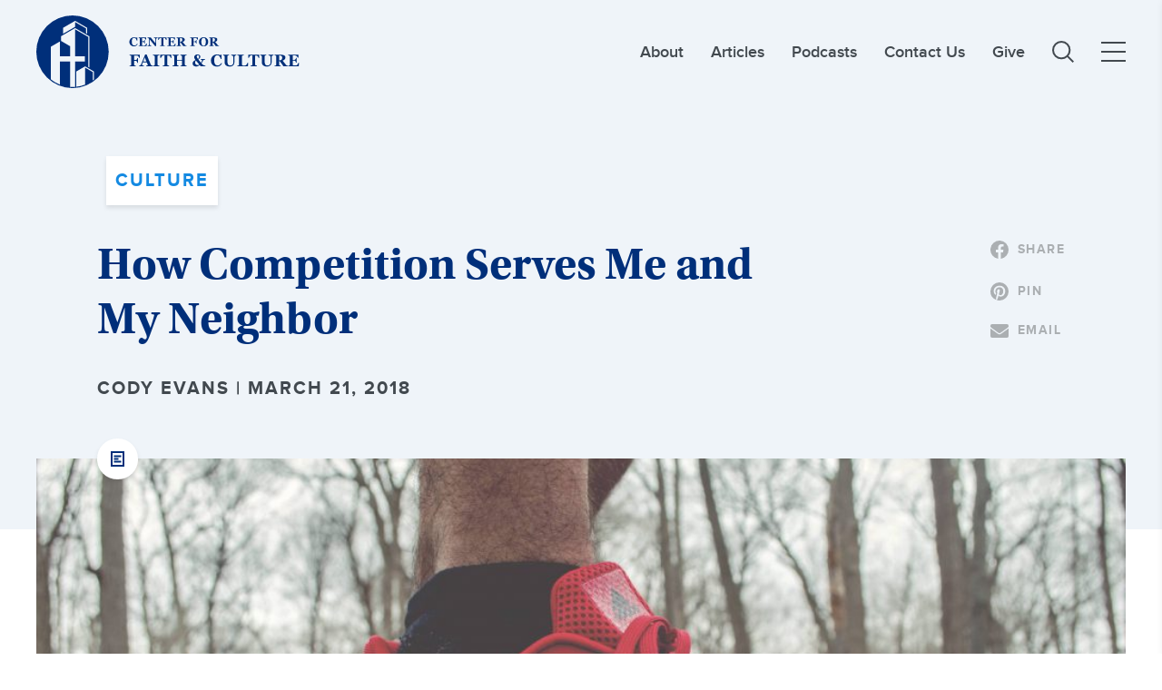

--- FILE ---
content_type: text/html; charset=UTF-8
request_url: https://cfc.sebts.edu/faith-and-culture/how-competition-serves-me-and-my-neighbor/
body_size: 21035
content:

<!DOCTYPE html>
<html lang="en">
<head>
	<meta charset="utf-8">
<script type="text/javascript">
/* <![CDATA[ */
 var gform;gform||(document.addEventListener("gform_main_scripts_loaded",function(){gform.scriptsLoaded=!0}),window.addEventListener("DOMContentLoaded",function(){gform.domLoaded=!0}),gform={domLoaded:!1,scriptsLoaded:!1,initializeOnLoaded:function(o){gform.domLoaded&&gform.scriptsLoaded?o():!gform.domLoaded&&gform.scriptsLoaded?window.addEventListener("DOMContentLoaded",o):document.addEventListener("gform_main_scripts_loaded",o)},hooks:{action:{},filter:{}},addAction:function(o,n,r,t){gform.addHook("action",o,n,r,t)},addFilter:function(o,n,r,t){gform.addHook("filter",o,n,r,t)},doAction:function(o){gform.doHook("action",o,arguments)},applyFilters:function(o){return gform.doHook("filter",o,arguments)},removeAction:function(o,n){gform.removeHook("action",o,n)},removeFilter:function(o,n,r){gform.removeHook("filter",o,n,r)},addHook:function(o,n,r,t,i){null==gform.hooks[o][n]&&(gform.hooks[o][n]=[]);var e=gform.hooks[o][n];null==i&&(i=n+"_"+e.length),gform.hooks[o][n].push({tag:i,callable:r,priority:t=null==t?10:t})},doHook:function(n,o,r){var t;if(r=Array.prototype.slice.call(r,1),null!=gform.hooks[n][o]&&((o=gform.hooks[n][o]).sort(function(o,n){return o.priority-n.priority}),o.forEach(function(o){"function"!=typeof(t=o.callable)&&(t=window[t]),"action"==n?t.apply(null,r):r[0]=t.apply(null,r)})),"filter"==n)return r[0]},removeHook:function(o,n,t,i){var r;null!=gform.hooks[o][n]&&(r=(r=gform.hooks[o][n]).filter(function(o,n,r){return!!(null!=i&&i!=o.tag||null!=t&&t!=o.priority)}),gform.hooks[o][n]=r)}}); 
/* ]]> */
</script>

	<meta name="viewport" content="width=device-width, initial-scale=1, maximum-scale=1">
    <!-- Google tag (gtag.js) -->
<script async src=https://www.googletagmanager.com/gtag/js?id=G-6MK52D2TRE></script>
<script>
  window.dataLayer = window.dataLayer || [];
  function gtag(){dataLayer.push(arguments);}
  gtag('js', new Date());
 
  gtag('config', 'G-6MK52D2TRE');
</script>

<!-- Facebook Pixel Code -->
<script>
  !function(f,b,e,v,n,t,s)
  {if(f.fbq)return;n=f.fbq=function(){n.callMethod?
  n.callMethod.apply(n,arguments):n.queue.push(arguments)};
  if(!f._fbq)f._fbq=n;n.push=n;n.loaded=!0;n.version='2.0';
  n.queue=[];t=b.createElement(e);t.async=!0;
  t.src=v;s=b.getElementsByTagName(e)[0];
  s.parentNode.insertBefore(t,s)}(window, document,'script',
  'https://connect.facebook.net/en_US/fbevents.js');
  fbq('init', '130896944239832');
  fbq('track', 'PageView');
</script>
<noscript>
  <img height="1" width="1" style="display:none" 
       src="https://www.facebook.com/tr?id=130896944239832&ev=PageView&noscript=1"/>
</noscript>
<!-- End Facebook Pixel Code -->

<!--Marker.io-->
<script>
  window.markerConfig = {
    destination: '62e800a6a3441a45590a66df', 
    source: 'snippet'
  };
</script>

<script>
!function(e,r,a){if(!e.__Marker){e.__Marker={};var t=[],n={__cs:t};["show","hide","isVisible","capture","cancelCapture","unload","reload","isExtensionInstalled","setReporter","setCustomData","on","off"].forEach(function(e){n[e]=function(){var r=Array.prototype.slice.call(arguments);r.unshift(e),t.push(r)}}),e.Marker=n;var s=r.createElement("script");s.async=1,s.src="https://edge.marker.io/latest/shim.js";var i=r.getElementsByTagName("script")[0];i.parentNode.insertBefore(s,i)}}(window,document);
</script>
<!--Marker.io-->	<meta name='robots' content='index, follow, max-image-preview:large, max-snippet:-1, max-video-preview:-1' />
	<style>img:is([sizes="auto" i], [sizes^="auto," i]) { contain-intrinsic-size: 3000px 1500px }</style>
	
	<!-- This site is optimized with the Yoast SEO plugin v23.5 - https://yoast.com/wordpress/plugins/seo/ -->
	<meta name="description" content="Sports and competition are not inherently destructive or sinful. Rather, God can use competition to serve my soul and serve my neighbor." />
	<link rel="canonical" href="https://cfc.sebts.edu/faith-and-culture/how-competition-serves-me-and-my-neighbor/" />
	<meta property="og:locale" content="en_US" />
	<meta property="og:type" content="article" />
	<meta property="og:title" content="How Competition Serves Me and My Neighbor - Christ and Culture" />
	<meta property="og:description" content="Sports and competition are not inherently destructive or sinful. Rather, God can use competition to serve my soul and serve my neighbor." />
	<meta property="og:url" content="https://cfc.sebts.edu/faith-and-culture/how-competition-serves-me-and-my-neighbor/" />
	<meta property="og:site_name" content="Christ and Culture" />
	<meta property="article:publisher" content="https://www.facebook.com/cfc.sebts/" />
	<meta property="article:published_time" content="2018-03-21T10:30:01+00:00" />
	<meta property="article:modified_time" content="2023-03-01T16:38:34+00:00" />
	<meta property="og:image" content="https://cfc.sebts.edu/wp-content/uploads/2017/05/max-bender-225917.jpg" />
	<meta property="og:image:width" content="2800" />
	<meta property="og:image:height" content="1862" />
	<meta property="og:image:type" content="image/jpeg" />
	<meta name="author" content="Cody Evans" />
	<meta name="twitter:card" content="summary_large_image" />
	<meta name="twitter:creator" content="@CodyEvans15" />
	<meta name="twitter:site" content="@SEBTSBushCenter" />
	<meta name="twitter:label1" content="Written by" />
	<meta name="twitter:data1" content="Cody Evans" />
	<meta name="twitter:label2" content="Est. reading time" />
	<meta name="twitter:data2" content="5 minutes" />
	<script type="application/ld+json" class="yoast-schema-graph">{"@context":"https://schema.org","@graph":[{"@type":"WebPage","@id":"https://cfc.sebts.edu/faith-and-culture/how-competition-serves-me-and-my-neighbor/","url":"https://cfc.sebts.edu/faith-and-culture/how-competition-serves-me-and-my-neighbor/","name":"How Competition Serves Me and My Neighbor - Christ and Culture","isPartOf":{"@id":"https://cfcsebts.wpengine.com/#website"},"primaryImageOfPage":{"@id":"https://cfc.sebts.edu/faith-and-culture/how-competition-serves-me-and-my-neighbor/#primaryimage"},"image":{"@id":"https://cfc.sebts.edu/faith-and-culture/how-competition-serves-me-and-my-neighbor/#primaryimage"},"thumbnailUrl":"https://cfc.sebts.edu/wp-content/uploads/2017/05/max-bender-225917.jpg","datePublished":"2018-03-21T10:30:01+00:00","dateModified":"2023-03-01T16:38:34+00:00","author":{"@id":"https://cfcsebts.wpengine.com/#/schema/person/5ad323001ba4a44428c0f38e9182acf5"},"description":"Sports and competition are not inherently destructive or sinful. Rather, God can use competition to serve my soul and serve my neighbor.","breadcrumb":{"@id":"https://cfc.sebts.edu/faith-and-culture/how-competition-serves-me-and-my-neighbor/#breadcrumb"},"inLanguage":"en-US","potentialAction":[{"@type":"ReadAction","target":["https://cfc.sebts.edu/faith-and-culture/how-competition-serves-me-and-my-neighbor/"]}]},{"@type":"ImageObject","inLanguage":"en-US","@id":"https://cfc.sebts.edu/faith-and-culture/how-competition-serves-me-and-my-neighbor/#primaryimage","url":"https://cfc.sebts.edu/wp-content/uploads/2017/05/max-bender-225917.jpg","contentUrl":"https://cfc.sebts.edu/wp-content/uploads/2017/05/max-bender-225917.jpg","width":2800,"height":1862,"caption":"Youth Pastor to American Ninja Warrior (credit: Max Bender / Unsplash)"},{"@type":"BreadcrumbList","@id":"https://cfc.sebts.edu/faith-and-culture/how-competition-serves-me-and-my-neighbor/#breadcrumb","itemListElement":[{"@type":"ListItem","position":1,"name":"Home","item":"https://cfc.sebts.edu/"},{"@type":"ListItem","position":2,"name":"All Posts","item":"https://cfc.sebts.edu/posts/"},{"@type":"ListItem","position":3,"name":"How Competition Serves Me and My Neighbor"}]},{"@type":"WebSite","@id":"https://cfcsebts.wpengine.com/#website","url":"https://cfcsebts.wpengine.com/","name":"Christ and Culture","description":"L. Russ Bush Center for Faith and Culture","potentialAction":[{"@type":"SearchAction","target":{"@type":"EntryPoint","urlTemplate":"https://cfcsebts.wpengine.com/?s={search_term_string}"},"query-input":{"@type":"PropertyValueSpecification","valueRequired":true,"valueName":"search_term_string"}}],"inLanguage":"en-US"},{"@type":"Person","@id":"https://cfcsebts.wpengine.com/#/schema/person/5ad323001ba4a44428c0f38e9182acf5","name":"Cody Evans","image":{"@type":"ImageObject","inLanguage":"en-US","@id":"https://cfcsebts.wpengine.com/#/schema/person/image/","url":"https://secure.gravatar.com/avatar/7e1931d26d9c72043c161ac77650685358875fe7fde1a346e86bd422d0c866b7?s=96&d=mm&r=g","contentUrl":"https://secure.gravatar.com/avatar/7e1931d26d9c72043c161ac77650685358875fe7fde1a346e86bd422d0c866b7?s=96&d=mm&r=g","caption":"Cody Evans"},"description":"Cody is married to his wife Ashlee, and they have a son named Graham. They live in Wake Forest where Cody serves as a pastor at Covenant Hope Church and Assistant Director for Prison Programs at Southeastern.","sameAs":["https://x.com/CodyEvans15"],"url":"https://cfc.sebts.edu/author/cevans/"}]}</script>
	<!-- / Yoast SEO plugin. -->


<link rel='dns-prefetch' href='//code.jquery.com' />
<link rel='dns-prefetch' href='//stats.wp.com' />
<link rel='dns-prefetch' href='//v0.wordpress.com' />
<link rel='dns-prefetch' href='//jetpack.wordpress.com' />
<link rel='dns-prefetch' href='//s0.wp.com' />
<link rel='dns-prefetch' href='//public-api.wordpress.com' />
<link rel='dns-prefetch' href='//0.gravatar.com' />
<link rel='dns-prefetch' href='//1.gravatar.com' />
<link rel='dns-prefetch' href='//2.gravatar.com' />
<link rel='dns-prefetch' href='//widgets.wp.com' />
<link rel='preconnect' href='//c0.wp.com' />
<link rel="stylesheet" href="https://c0.wp.com/c/6.8.3/wp-includes/css/dist/block-library/style.min.css">
<style id='classic-theme-styles-inline-css' type='text/css'>
/*! This file is auto-generated */
.wp-block-button__link{color:#fff;background-color:#32373c;border-radius:9999px;box-shadow:none;text-decoration:none;padding:calc(.667em + 2px) calc(1.333em + 2px);font-size:1.125em}.wp-block-file__button{background:#32373c;color:#fff;text-decoration:none}
</style>
<style id='safe-svg-svg-icon-style-inline-css' type='text/css'>
.safe-svg-cover{text-align:center}.safe-svg-cover .safe-svg-inside{display:inline-block;max-width:100%}.safe-svg-cover svg{height:100%;max-height:100%;max-width:100%;width:100%}

</style>
<link rel="stylesheet" href="https://c0.wp.com/c/6.8.3/wp-includes/js/mediaelement/mediaelementplayer-legacy.min.css">
<link rel="stylesheet" href="https://c0.wp.com/c/6.8.3/wp-includes/js/mediaelement/wp-mediaelement.min.css">
<style id='jetpack-sharing-buttons-style-inline-css' type='text/css'>
.jetpack-sharing-buttons__services-list{display:flex;flex-direction:row;flex-wrap:wrap;gap:0;list-style-type:none;margin:5px;padding:0}.jetpack-sharing-buttons__services-list.has-small-icon-size{font-size:12px}.jetpack-sharing-buttons__services-list.has-normal-icon-size{font-size:16px}.jetpack-sharing-buttons__services-list.has-large-icon-size{font-size:24px}.jetpack-sharing-buttons__services-list.has-huge-icon-size{font-size:36px}@media print{.jetpack-sharing-buttons__services-list{display:none!important}}.editor-styles-wrapper .wp-block-jetpack-sharing-buttons{gap:0;padding-inline-start:0}ul.jetpack-sharing-buttons__services-list.has-background{padding:1.25em 2.375em}
</style>
<style id='global-styles-inline-css' type='text/css'>
:root{--wp--preset--aspect-ratio--square: 1;--wp--preset--aspect-ratio--4-3: 4/3;--wp--preset--aspect-ratio--3-4: 3/4;--wp--preset--aspect-ratio--3-2: 3/2;--wp--preset--aspect-ratio--2-3: 2/3;--wp--preset--aspect-ratio--16-9: 16/9;--wp--preset--aspect-ratio--9-16: 9/16;--wp--preset--color--black: #000000;--wp--preset--color--cyan-bluish-gray: #abb8c3;--wp--preset--color--white: #ffffff;--wp--preset--color--pale-pink: #f78da7;--wp--preset--color--vivid-red: #cf2e2e;--wp--preset--color--luminous-vivid-orange: #ff6900;--wp--preset--color--luminous-vivid-amber: #fcb900;--wp--preset--color--light-green-cyan: #7bdcb5;--wp--preset--color--vivid-green-cyan: #00d084;--wp--preset--color--pale-cyan-blue: #8ed1fc;--wp--preset--color--vivid-cyan-blue: #0693e3;--wp--preset--color--vivid-purple: #9b51e0;--wp--preset--gradient--vivid-cyan-blue-to-vivid-purple: linear-gradient(135deg,rgba(6,147,227,1) 0%,rgb(155,81,224) 100%);--wp--preset--gradient--light-green-cyan-to-vivid-green-cyan: linear-gradient(135deg,rgb(122,220,180) 0%,rgb(0,208,130) 100%);--wp--preset--gradient--luminous-vivid-amber-to-luminous-vivid-orange: linear-gradient(135deg,rgba(252,185,0,1) 0%,rgba(255,105,0,1) 100%);--wp--preset--gradient--luminous-vivid-orange-to-vivid-red: linear-gradient(135deg,rgba(255,105,0,1) 0%,rgb(207,46,46) 100%);--wp--preset--gradient--very-light-gray-to-cyan-bluish-gray: linear-gradient(135deg,rgb(238,238,238) 0%,rgb(169,184,195) 100%);--wp--preset--gradient--cool-to-warm-spectrum: linear-gradient(135deg,rgb(74,234,220) 0%,rgb(151,120,209) 20%,rgb(207,42,186) 40%,rgb(238,44,130) 60%,rgb(251,105,98) 80%,rgb(254,248,76) 100%);--wp--preset--gradient--blush-light-purple: linear-gradient(135deg,rgb(255,206,236) 0%,rgb(152,150,240) 100%);--wp--preset--gradient--blush-bordeaux: linear-gradient(135deg,rgb(254,205,165) 0%,rgb(254,45,45) 50%,rgb(107,0,62) 100%);--wp--preset--gradient--luminous-dusk: linear-gradient(135deg,rgb(255,203,112) 0%,rgb(199,81,192) 50%,rgb(65,88,208) 100%);--wp--preset--gradient--pale-ocean: linear-gradient(135deg,rgb(255,245,203) 0%,rgb(182,227,212) 50%,rgb(51,167,181) 100%);--wp--preset--gradient--electric-grass: linear-gradient(135deg,rgb(202,248,128) 0%,rgb(113,206,126) 100%);--wp--preset--gradient--midnight: linear-gradient(135deg,rgb(2,3,129) 0%,rgb(40,116,252) 100%);--wp--preset--font-size--small: 13px;--wp--preset--font-size--medium: 20px;--wp--preset--font-size--large: 36px;--wp--preset--font-size--x-large: 42px;--wp--preset--spacing--20: 0.44rem;--wp--preset--spacing--30: 0.67rem;--wp--preset--spacing--40: 1rem;--wp--preset--spacing--50: 1.5rem;--wp--preset--spacing--60: 2.25rem;--wp--preset--spacing--70: 3.38rem;--wp--preset--spacing--80: 5.06rem;--wp--preset--shadow--natural: 6px 6px 9px rgba(0, 0, 0, 0.2);--wp--preset--shadow--deep: 12px 12px 50px rgba(0, 0, 0, 0.4);--wp--preset--shadow--sharp: 6px 6px 0px rgba(0, 0, 0, 0.2);--wp--preset--shadow--outlined: 6px 6px 0px -3px rgba(255, 255, 255, 1), 6px 6px rgba(0, 0, 0, 1);--wp--preset--shadow--crisp: 6px 6px 0px rgba(0, 0, 0, 1);}:where(.is-layout-flex){gap: 0.5em;}:where(.is-layout-grid){gap: 0.5em;}body .is-layout-flex{display: flex;}.is-layout-flex{flex-wrap: wrap;align-items: center;}.is-layout-flex > :is(*, div){margin: 0;}body .is-layout-grid{display: grid;}.is-layout-grid > :is(*, div){margin: 0;}:where(.wp-block-columns.is-layout-flex){gap: 2em;}:where(.wp-block-columns.is-layout-grid){gap: 2em;}:where(.wp-block-post-template.is-layout-flex){gap: 1.25em;}:where(.wp-block-post-template.is-layout-grid){gap: 1.25em;}.has-black-color{color: var(--wp--preset--color--black) !important;}.has-cyan-bluish-gray-color{color: var(--wp--preset--color--cyan-bluish-gray) !important;}.has-white-color{color: var(--wp--preset--color--white) !important;}.has-pale-pink-color{color: var(--wp--preset--color--pale-pink) !important;}.has-vivid-red-color{color: var(--wp--preset--color--vivid-red) !important;}.has-luminous-vivid-orange-color{color: var(--wp--preset--color--luminous-vivid-orange) !important;}.has-luminous-vivid-amber-color{color: var(--wp--preset--color--luminous-vivid-amber) !important;}.has-light-green-cyan-color{color: var(--wp--preset--color--light-green-cyan) !important;}.has-vivid-green-cyan-color{color: var(--wp--preset--color--vivid-green-cyan) !important;}.has-pale-cyan-blue-color{color: var(--wp--preset--color--pale-cyan-blue) !important;}.has-vivid-cyan-blue-color{color: var(--wp--preset--color--vivid-cyan-blue) !important;}.has-vivid-purple-color{color: var(--wp--preset--color--vivid-purple) !important;}.has-black-background-color{background-color: var(--wp--preset--color--black) !important;}.has-cyan-bluish-gray-background-color{background-color: var(--wp--preset--color--cyan-bluish-gray) !important;}.has-white-background-color{background-color: var(--wp--preset--color--white) !important;}.has-pale-pink-background-color{background-color: var(--wp--preset--color--pale-pink) !important;}.has-vivid-red-background-color{background-color: var(--wp--preset--color--vivid-red) !important;}.has-luminous-vivid-orange-background-color{background-color: var(--wp--preset--color--luminous-vivid-orange) !important;}.has-luminous-vivid-amber-background-color{background-color: var(--wp--preset--color--luminous-vivid-amber) !important;}.has-light-green-cyan-background-color{background-color: var(--wp--preset--color--light-green-cyan) !important;}.has-vivid-green-cyan-background-color{background-color: var(--wp--preset--color--vivid-green-cyan) !important;}.has-pale-cyan-blue-background-color{background-color: var(--wp--preset--color--pale-cyan-blue) !important;}.has-vivid-cyan-blue-background-color{background-color: var(--wp--preset--color--vivid-cyan-blue) !important;}.has-vivid-purple-background-color{background-color: var(--wp--preset--color--vivid-purple) !important;}.has-black-border-color{border-color: var(--wp--preset--color--black) !important;}.has-cyan-bluish-gray-border-color{border-color: var(--wp--preset--color--cyan-bluish-gray) !important;}.has-white-border-color{border-color: var(--wp--preset--color--white) !important;}.has-pale-pink-border-color{border-color: var(--wp--preset--color--pale-pink) !important;}.has-vivid-red-border-color{border-color: var(--wp--preset--color--vivid-red) !important;}.has-luminous-vivid-orange-border-color{border-color: var(--wp--preset--color--luminous-vivid-orange) !important;}.has-luminous-vivid-amber-border-color{border-color: var(--wp--preset--color--luminous-vivid-amber) !important;}.has-light-green-cyan-border-color{border-color: var(--wp--preset--color--light-green-cyan) !important;}.has-vivid-green-cyan-border-color{border-color: var(--wp--preset--color--vivid-green-cyan) !important;}.has-pale-cyan-blue-border-color{border-color: var(--wp--preset--color--pale-cyan-blue) !important;}.has-vivid-cyan-blue-border-color{border-color: var(--wp--preset--color--vivid-cyan-blue) !important;}.has-vivid-purple-border-color{border-color: var(--wp--preset--color--vivid-purple) !important;}.has-vivid-cyan-blue-to-vivid-purple-gradient-background{background: var(--wp--preset--gradient--vivid-cyan-blue-to-vivid-purple) !important;}.has-light-green-cyan-to-vivid-green-cyan-gradient-background{background: var(--wp--preset--gradient--light-green-cyan-to-vivid-green-cyan) !important;}.has-luminous-vivid-amber-to-luminous-vivid-orange-gradient-background{background: var(--wp--preset--gradient--luminous-vivid-amber-to-luminous-vivid-orange) !important;}.has-luminous-vivid-orange-to-vivid-red-gradient-background{background: var(--wp--preset--gradient--luminous-vivid-orange-to-vivid-red) !important;}.has-very-light-gray-to-cyan-bluish-gray-gradient-background{background: var(--wp--preset--gradient--very-light-gray-to-cyan-bluish-gray) !important;}.has-cool-to-warm-spectrum-gradient-background{background: var(--wp--preset--gradient--cool-to-warm-spectrum) !important;}.has-blush-light-purple-gradient-background{background: var(--wp--preset--gradient--blush-light-purple) !important;}.has-blush-bordeaux-gradient-background{background: var(--wp--preset--gradient--blush-bordeaux) !important;}.has-luminous-dusk-gradient-background{background: var(--wp--preset--gradient--luminous-dusk) !important;}.has-pale-ocean-gradient-background{background: var(--wp--preset--gradient--pale-ocean) !important;}.has-electric-grass-gradient-background{background: var(--wp--preset--gradient--electric-grass) !important;}.has-midnight-gradient-background{background: var(--wp--preset--gradient--midnight) !important;}.has-small-font-size{font-size: var(--wp--preset--font-size--small) !important;}.has-medium-font-size{font-size: var(--wp--preset--font-size--medium) !important;}.has-large-font-size{font-size: var(--wp--preset--font-size--large) !important;}.has-x-large-font-size{font-size: var(--wp--preset--font-size--x-large) !important;}
:where(.wp-block-post-template.is-layout-flex){gap: 1.25em;}:where(.wp-block-post-template.is-layout-grid){gap: 1.25em;}
:where(.wp-block-columns.is-layout-flex){gap: 2em;}:where(.wp-block-columns.is-layout-grid){gap: 2em;}
:root :where(.wp-block-pullquote){font-size: 1.5em;line-height: 1.6;}
</style>
<link rel="stylesheet" href="https://cfc.sebts.edu/wp-content/themes/useful-group/assets/vendors/slick/slick.css?ver=1.1.22">
<link rel="stylesheet" href="https://cfc.sebts.edu/wp-content/themes/useful-group/style.css?ver=1.1.22">
<link rel="stylesheet" href="https://cfc.sebts.edu/wp-content/themes/useful-group/assets/fonts/font-awesome/css/font-awesome.min.css?ver=6.8.3">
<link rel="stylesheet" href="https://cfc.sebts.edu/wp-content/themes/useful-group/assets/css/main.css?ver=1.1.22">
<link rel="stylesheet" href="https://cfc.sebts.edu/wp-content/themes/useful-group/assets/vendors/plyr/plyr.css?ver=1.1.22">
<link rel="stylesheet" href="https://fonts.googleapis.com/css?family=Open+Sans%3A300italic%2C400italic%2C600italic%2C300%2C400%2C600&#038;subset=latin%2Clatin-ext&#038;display=fallback&#038;ver=6.8.3">
<link rel="stylesheet" href="https://c0.wp.com/p/jetpack/15.3.1/modules/likes/style.css">
<script type="text/javascript" src="https://c0.wp.com/c/6.8.3/wp-includes/js/jquery/jquery.min.js" id="jquery-core-js"></script>
<script type="text/javascript" src="https://c0.wp.com/c/6.8.3/wp-includes/js/jquery/jquery-migrate.min.js" id="jquery-migrate-js"></script>
	<style>img#wpstats{display:none}</style>
		<link rel="icon" href="https://cfc.sebts.edu/wp-content/uploads/2021/10/cropped-SEBTS-CFC-Logo-SealSolid-Blue-RGB-32x32.png" sizes="32x32" />
<link rel="icon" href="https://cfc.sebts.edu/wp-content/uploads/2021/10/cropped-SEBTS-CFC-Logo-SealSolid-Blue-RGB-192x192.png" sizes="192x192" />
<link rel="apple-touch-icon" href="https://cfc.sebts.edu/wp-content/uploads/2021/10/cropped-SEBTS-CFC-Logo-SealSolid-Blue-RGB-180x180.png" />
<meta name="msapplication-TileImage" content="https://cfc.sebts.edu/wp-content/uploads/2021/10/cropped-SEBTS-CFC-Logo-SealSolid-Blue-RGB-270x270.png" />
    <title>How Competition Serves Me and My Neighbor - Christ and Culture</title>
</head>

    
<body class="wp-singular single t-post t-format-standard wp-theme-useful-group p-how-competition-serves-me-and-my-neighbor">
    
    
    <header class="o-header o-header--inverted">
        
        <div class="o-header__container u-container">
            
<a 
    href="https://cfc.sebts.edu" 
    class="o-header__logo"
    title="Return to Homepage">
    <img 
        src="https://cfc.sebts.edu/wp-content/themes/useful-group/assets/images/brand/cfc-logo-blue.svg" 
        alt="Church For Faith and Culture Logo" 
        class="o-header__brand"
    >

    <img 
        src="https://cfc.sebts.edu/wp-content/themes/useful-group/assets/images/brand/cfc-logo-blue.svg" 
        alt="Church For Faith and Culture Logo"
        class="o-header__brand o-header__brand--inverted"
    >

    <span class="u-sr-only">Christ and Culture: </span>
</a><div
    id="main-menu"
    class="o-header__items"
>
    <nav class="o-header__nav m-page-nav"><ul class="m-page-nav__list"><li class="m-page-nav__item     menu-item-type-post_type menu-item-object-page"><a href="https://cfc.sebts.edu/about/" class="m-page-nav__link a-nav-link">About</a></li>
<li class="m-page-nav__item    "><a href="https://cfc.sebts.edu/?type=post" class="m-page-nav__link a-nav-link">Articles</a></li>
<li class="m-page-nav__item     menu-item-type-post_type menu-item-object-page"><a href="https://cfc.sebts.edu/podcast/" class="m-page-nav__link a-nav-link">Podcasts</a></li>
<li class="m-page-nav__item     menu-item-type-post_type menu-item-object-page"><a href="https://cfc.sebts.edu/about/contact-us/" class="m-page-nav__link a-nav-link">Contact Us</a></li>
<li class="m-page-nav__item     menu-item-type-post_type menu-item-object-page"><a href="https://cfc.sebts.edu/about/give/" class="m-page-nav__link a-nav-link">Give</a></li>
</ul></nav>
    <div 
        id="side-menu"
        class="o-header__sidenav"
        data-controlledby="main-menu-toggle"
    >
        <div class="o-header__sidenav-header">
            <h6 class="o-header__sidenav-heading u-h6">
                MENU
            </h6>

            
    
    
        <button
                        class="o-header__sidenav-button a-button"
            type="button"
            aria-label="Click to close side menu"            aria-controls="main-menu-toggle"                                >                                        
                 
                        </button>
        
    

        </div>
        <nav class="o-header__sidemenu m-page-nav"><ul class="m-page-nav__list"><li class="m-page-nav__item   m-page-nav__item--parent  menu-item-has-children"><a href="#" class="m-page-nav__link a-nav-link">MAIN MENU</a>
<ul class="m-page-nav__sub-list">
	<li class="m-page-nav__sub-item  m-page-nav__sub-item--active   menu-item-type-taxonomy menu-item-object-category current-post-ancestor current-menu-parent current-post-parent"><a href="https://cfc.sebts.edu/category/faith-and-culture/" class="m-page-nav__link a-nav-link">Culture</a></li>
	<li class="m-page-nav__sub-item     menu-item-type-taxonomy menu-item-object-category"><a href="https://cfc.sebts.edu/category/faith-and-work/" class="m-page-nav__link a-nav-link">Work</a></li>
	<li class="m-page-nav__sub-item     menu-item-type-taxonomy menu-item-object-category"><a href="https://cfc.sebts.edu/category/faith-and-economics/" class="m-page-nav__link a-nav-link">Economics</a></li>
	<li class="m-page-nav__sub-item     menu-item-type-taxonomy menu-item-object-category"><a href="https://cfc.sebts.edu/category/faith-and-politics/" class="m-page-nav__link a-nav-link">Politics</a></li>
</ul>
</li>
<li class="m-page-nav__item   m-page-nav__item--parent  menu-item-has-children"><a href="#" class="m-page-nav__link a-nav-link">THE CFC</a>
<ul class="m-page-nav__sub-list">
	<li class="m-page-nav__sub-item     menu-item-type-post_type menu-item-object-page"><a href="https://cfc.sebts.edu/about/" class="m-page-nav__link a-nav-link">About</a></li>
	<li class="m-page-nav__sub-item     menu-item-type-post_type menu-item-object-page"><a href="https://cfc.sebts.edu/about/contact-us/" class="m-page-nav__link a-nav-link">Contact Us</a></li>
	<li class="m-page-nav__sub-item     menu-item-type-post_type menu-item-object-page"><a href="https://cfc.sebts.edu/about/give/" class="m-page-nav__link a-nav-link">Give</a></li>
</ul>
</li>
<li class="m-page-nav__item   m-page-nav__item--parent  menu-item-has-children"><a href="#" class="m-page-nav__link a-nav-link">CONTENT</a>
<ul class="m-page-nav__sub-list">
	<li class="m-page-nav__sub-item    "><a href="https://cfc.sebts.edu/?s=" class="m-page-nav__link a-nav-link">All Content</a></li>
	<li class="m-page-nav__sub-item    "><a href="https://cfc.sebts.edu/types/video/" class="m-page-nav__link a-nav-link">Videos</a></li>
	<li class="m-page-nav__sub-item     menu-item-type-post_type menu-item-object-page"><a href="https://cfc.sebts.edu/monthly-themes/" class="m-page-nav__link a-nav-link">Monthly Themes</a></li>
	<li class="m-page-nav__sub-item     menu-item-type-post_type menu-item-object-page"><a href="https://cfc.sebts.edu/upcoming-events/" class="m-page-nav__link a-nav-link">Upcoming Events</a></li>
	<li class="m-page-nav__sub-item     menu-item-type-post_type menu-item-object-page"><a href="https://cfc.sebts.edu/previous-events/" class="m-page-nav__link a-nav-link">Previous Events</a></li>
</ul>
</li>
<li class="m-page-nav__item   m-page-nav__item--parent  menu-item-has-children"><a href="#" class="m-page-nav__link a-nav-link">OPPORTUNITIES</a>
<ul class="m-page-nav__sub-list">
	<li class="m-page-nav__sub-item     menu-item-type-post_type menu-item-object-page"><a href="https://cfc.sebts.edu/cfc-mentorship-program/" class="m-page-nav__link a-nav-link">Mentorship Program</a></li>
	<li class="m-page-nav__sub-item     menu-item-type-post_type menu-item-object-page"><a href="https://cfc.sebts.edu/pitch-submissions/" class="m-page-nav__link a-nav-link">Write for Us</a></li>
	<li class="m-page-nav__sub-item     menu-item-type-post_type menu-item-object-post"><a href="https://cfc.sebts.edu/uncategorized/new-letter-to-the-editor-submissions/" class="m-page-nav__link a-nav-link">Letter to the Editor Submissions</a></li>
	<li class="m-page-nav__sub-item     menu-item-type-post_type menu-item-object-page"><a href="https://cfc.sebts.edu/dancer-research-fellow/" class="m-page-nav__link a-nav-link">Dancer Research Fellow</a></li>
</ul>
</li>
</ul></nav>    </div>
    
    
    
    
        <a
                        class="o-header__search a-button"
            href="https://cfc.sebts.edu?s="
                        aria-label="Link to search page"        >                                        
                <svg xmlns="http://www.w3.org/2000/svg" width="23.707" height="23.707" viewBox="0 0 23.707 23.707">
  <g id="Nav.Search" transform="translate(1 1)">
    <g id="Icon.Search.Small">
      <ellipse id="Ellipse_9" data-name="Ellipse 9" cx="9.056" cy="9.056" rx="9.056" ry="9.056" fill="none" stroke="#abafb2" stroke-width="2"/>
      <line id="Line_6" data-name="Line 6" x2="6.5" y2="6.5" transform="translate(15.5 15.5)" fill="none" stroke="#abafb2" stroke-width="2"/>
    </g>
  </g>
</svg>

                        </a>

    

    
<button
    class="o-header__hamburger a-hamburger js-toggle-hamburger"
    type="button"
    id="main-menu-toggle"    aria-label="Toggle Main Menu"    aria-controls="main-menu">
    <div class="a-hamburger__line"></div>
    <div class="a-hamburger__line"></div>
    <div class="a-hamburger__line"></div>
</button></div>



        </div>

            </header>

    
    <main id="content" class="o-main" role="main">
    



<section
        class="o-post-hero"
>

    <div class="o-post-hero__container u-container">

        <div class="o-post-hero__wrapper">
            <div class="o-post-hero__info">

                                    
    <span class="o-post-hero__tag a-tag a-tag--secondary">
            Culture        </span>
                
                                    <h1 class="o-post-hero__heading u-h1">
                        How Competition Serves Me and My Neighbor                    </h1>
                                
                                    <h6 class="o-post-hero__metadata u-h6">
                                                    Cody Evans | March 21, 2018                                            </h6>
                            </div>

            <div class="o-post-hero__sharing">
                                    
    
    <a 
        href="https://www.facebook.com/sharer.php?u=https://cfc.sebts.edu/faith-and-culture/how-competition-serves-me-and-my-neighbor/"
        target="_blank"
        class="o-post-hero__button a-social-media-button"
            >
                                                        <span class="a-social-media-button__icon">
                        <svg xmlns="http://www.w3.org/2000/svg" width="30" height="29.818" viewBox="0 0 30 29.818">
  <path id="Path_92" data-name="Path 92" d="M30.25,1.25A15,15,0,1,0,12.906,16.069V5.586H9.1V1.25h3.81v-3.3c0-3.759,2.238-5.836,5.666-5.836A23.086,23.086,0,0,1,21.93-7.6v3.69H20.038a2.168,2.168,0,0,0-2.444,2.343V1.25h4.16l-.665,4.336H17.594V16.069A15.005,15.005,0,0,0,30.25,1.25Z" transform="translate(-0.25 13.75)" fill="#abafb2"/>
</svg>
                    </span>
                                                                <span class="a-social-media-button__label">
                        Share                    </span>

                            
    
    </a>

                                    
    
    <a 
        href="https://pinterest.com/pin/create/button/?url=https://cfc.sebts.edu/faith-and-culture/how-competition-serves-me-and-my-neighbor/&media=https://cfc.sebts.edu/wp-content/uploads/2017/05/max-bender-225917-1024x681.jpg&description=Competition+and+Questions+Most+of+my+life+has+been+consumed+with+sports%E2%80%94I+grew+up+playing+baseball%2C+basketball%2C+football+%5B%26hellip%3B%5D"
        target="_blank"
        class="o-post-hero__button a-social-media-button"
            >
                                                        <span class="a-social-media-button__icon">
                        <svg xmlns="http://www.w3.org/2000/svg" width="20" height="20" viewBox="0 0 20 20">
  <path id="Path_111" data-name="Path 111" d="M20-7.187a10,10,0,0,0-10-10,10,10,0,0,0-10,10A10,10,0,0,0,6.355,2.127,9.68,9.68,0,0,1,6.391-.744C6.573-1.526,7.56-5.712,7.56-5.712a3.6,3.6,0,0,1-.3-1.484c0-1.391.806-2.427,1.81-2.427a1.256,1.256,0,0,1,1.266,1.407,20.094,20.094,0,0,1-.827,3.331,1.45,1.45,0,0,0,1.48,1.806c1.778,0,3.145-1.875,3.145-4.581A3.948,3.948,0,0,0,9.96-11.728,4.327,4.327,0,0,0,5.444-7.389a3.938,3.938,0,0,0,.738,2.282.3.3,0,0,1,.069.286c-.077.315-.246,1-.278,1.133-.044.181-.145.222-.335.133C4.391-4.135,3.609-5.962,3.609-7.429c0-3.157,2.294-6.052,6.609-6.052a5.869,5.869,0,0,1,6.165,5.774c0,3.448-2.173,6.222-5.19,6.222A2.678,2.678,0,0,1,8.9-2.635S8.4-.724,8.282-.256A11.241,11.241,0,0,1,7.04,2.365,9.961,9.961,0,0,0,10,2.813,10,10,0,0,0,20-7.187Z" transform="translate(0 17.188)" fill="#abafb2"/>
</svg>
                    </span>
                                                                <span class="a-social-media-button__label">
                        Pin                    </span>

                            
    
    </a>

                                    
    
    <a href="/cdn-cgi/l/email-protection#[base64]" target="_blank" class="o-post-hero__button a-social-media-button">
                                                        <span class="a-social-media-button__icon">
                        <svg xmlns="http://www.w3.org/2000/svg" width="20" height="15" viewBox="0 0 20 15">
  <path id="Path_112" data-name="Path 112" d="M19.621-10.047c-.875.68-2.031,1.547-6.016,4.441-.793.578-2.211,1.871-3.605,1.859C8.613-3.738,7.223-5,6.4-5.605,2.414-8.5,1.254-9.363.379-10.043A.234.234,0,0,0,0-9.859v7.984A1.875,1.875,0,0,0,1.875,0h16.25A1.875,1.875,0,0,0,20-1.875V-9.863A.235.235,0,0,0,19.621-10.047ZM10-5c.906.016,2.211-1.141,2.867-1.617,5.184-3.762,5.578-4.09,6.773-5.027A.935.935,0,0,0,20-12.383v-.742A1.875,1.875,0,0,0,18.125-15H1.875A1.875,1.875,0,0,0,0-13.125v.742a.941.941,0,0,0,.359.738c1.2.934,1.59,1.266,6.773,5.027C7.789-6.141,9.094-4.984,10-5Z" transform="translate(0 15)" fill="#abafb2"/>
</svg>
                    </span>
                                                                <span class="a-social-media-button__label">
                        Email                    </span>

                            
    
    </a>

                            </div>
        </div>
    </div>

            <div class="o-post-hero__background">
            <div class="o-post-hero__container u-container">
                <div class="o-post-hero__image" style="background-image: url('https://cfc.sebts.edu/wp-content/uploads/2017/05/max-bender-225917-1024x681.jpg')">
                                            
    <i class="o-post-hero__icon a-post-type-icon">
    <img 
        class="a-post-type-icon__icon"
        src="https://cfc.sebts.edu/wp-content/themes/useful-group/assets/images/icons/post-icon.svg" 
        alt="Post Icon"
    >
    </i>
                    
                </div>
            </div>
        </div>
    


</section>


<section
        class="o-page-content"
>
    <div class="o-page-content__container u-container">
        
<div class="o-page-content__wysiwyg m-wysiwyg">
            <h2>Competition and Questions</h2>
<p>Most of my life has been consumed with sports—I grew up playing baseball, basketball, football and track. Needless to say, I was involved with sports in some shape or form every single day. I began coaching basketball at my local recreation center in my junior year of high school, and I absolutely loved it! However, I was torn by the question: Do sports mean anything for the Christian life?”</p>
<p>Fast forward to my junior year of college. I was hired to coach basketball at the high school level, and again, I loved it. But only then was I in a place to answer my lingering question. As a coach, I wanted to impact my players with the gospel. And with that desire, God continued to work in my life and grow my understanding of the connection between sports and the Christian life. As a result, God showed me that competition can and should glorify God as an act of worship.</p>
<p>Many Christians believe that competition is from Satan. Or, if it is not inherently bad, we think, then perhaps it has been so warped and marred by sin that it is a lost cause. But at its core, competition is not sinful. Rather, God can use competition for both the good of my own soul and the good of my neighbor.</p>

    <blockquote class="m-pull-quote">
        The heat of competition exposed sinful patterns in my heart that I need to address.    </blockquote>

<h2>Competition Serves My Soul</h2>
<p>God has filled his world with worshipers, and Christians naturally want to use their God-given gifts to worship Him. Thus, being able to run, jump and shoot jumpers are a part of those gifts. If we are going to rightly understand competition, we must rightly understand worship and how God has gifted his people.</p>
<p>Now, as I mentioned before, competition can be twisted into something sinful. It can cause athletes to question their identity and compare themselves to one another. But if we rightly understand competition, then it can be a fun, enjoyable and moldable act of worship.</p>
<p>For example, God has used competition to make me more like Christ. Competition has never forced me to be prideful or compare myself to others. Rather, the heat of competition exposed sinful patterns in my heart that I need to address. Competition has served like a flashlight, shining brightly into my heart and revealing my sin that I need to confess and repent of.</p>
<p>If competition is rightly understood, then we as Christians can use it to train in godliness.<a href="#_ftn1" name="_ftnref1">[1]</a> Competition gives us an arena to both apply pressure to our souls, but then rightly respond with the help of the Holy Spirit and relationships. If competition happens in a healthy environment, then we can use it to build character and for edification purposes.</p>
<p>Over the course of my college and seminary years, I have grown exponentially through competition by way of my friends and the Holy Spirit. When I would lose my temper and react in a selfish or prideful way, my friends would graciously confront my sinful attitude. I desperately needed these friends, because the Holy Spirit used their words to confront, convict and change me. As Proverbs 27:17 says, “Just as iron sharpens iron, and one man sharpens another.” We need people to sharpen and challenge us, and this can happen through competition. Competition serves our souls.</p>
<h2>Competition Serves My Neighbor</h2>
<p>Another aspect of competition is the agreement between competitors to battle with all that they have, to spur each other to become better. Hebrews 10:24 says, “And let us consider how to stir up one another to love and good works.” We need each other in competition. We need our opponents to compete as hard as humanly possible, so that we improve. Is this not the main goal of competition? To continue to get better while you spur your brother or sister on in the same way? This is the true goal of competition, because it places both God and your neighbor before yourself. In this selfless act, you are both worshiping God and loving your neighbor, instead of trying to crush them in the arena of competition.<a href="#_ftn2" name="_ftnref2">[2]</a> And at the end of the day, you will be a better athlete if you compete this way, because you are free to truly compete without the pressures of winning and being the “best.”</p>
<p>Of course winning is important. Winning is the most basic rule to competition, because you could not have competition without a winner. But winning is not the most important thing. We should strive to win because we want to push our brother or sister to be better than they were. On the other hand, we should not want to win because we do not want to lose. We must remember that winning and losing are a good result of two competitors pushing each other to glorify God. Competition, then, serves our neighbors.</p>
<h2>Competition and Conclusion</h2>
<p>Sports and competition are not inherently destructive or sinful. Rather, they are a natural outworking of the Image of God in both us as humans and the culture we create. May we allow God to use competition to mold us (and our competitors) in his image.</p>
<p><a href="#_ftnref1" name="_ftn1">[1]</a> 1 Timothy 4:7-8 “Have nothing to do with irreverent, silly myths. Rather train yourself for godliness; for while bodily training is of some value, godliness is of value in every way, as it holds promise for the present life and also for the life to come.”</p>
<p><a href="#_ftnref2" name="_ftn2">[2]</a> David Prince, In the Arena, 22-23.</p>
    </div>
    </div>

</section>
            

<section
        class="o-gravity-form-block"
>

    <div class="o-gravity-form-block__container u-container">
        <div class="o-gravity-form-block__wrapper">
                
                <h2 class="o-gravity-form-block__heading u-h1">
                    Email Signup                </h2>
            
            
                            <script data-cfasync="false" src="/cdn-cgi/scripts/5c5dd728/cloudflare-static/email-decode.min.js"></script><script type="text/javascript"></script>
                <div class='gf_browser_chrome gform_wrapper gform_legacy_markup_wrapper gform-theme--no-framework aligncenter_wrapper' data-form-theme='legacy' data-form-index='0' id='gform_wrapper_1' ><style>#gform_wrapper_1[data-form-index="0"].gform-theme,[data-parent-form="1_0"]{--gf-color-primary: #204ce5;--gf-color-primary-rgb: 32, 76, 229;--gf-color-primary-contrast: #fff;--gf-color-primary-contrast-rgb: 255, 255, 255;--gf-color-primary-darker: #001AB3;--gf-color-primary-lighter: #527EFF;--gf-color-secondary: #fff;--gf-color-secondary-rgb: 255, 255, 255;--gf-color-secondary-contrast: #112337;--gf-color-secondary-contrast-rgb: 17, 35, 55;--gf-color-secondary-darker: #F5F5F5;--gf-color-secondary-lighter: #FFFFFF;--gf-color-out-ctrl-light: rgba(17, 35, 55, 0.1);--gf-color-out-ctrl-light-rgb: 17, 35, 55;--gf-color-out-ctrl-light-darker: rgba(104, 110, 119, 0.35);--gf-color-out-ctrl-light-lighter: #F5F5F5;--gf-color-out-ctrl-dark: #585e6a;--gf-color-out-ctrl-dark-rgb: 88, 94, 106;--gf-color-out-ctrl-dark-darker: #112337;--gf-color-out-ctrl-dark-lighter: rgba(17, 35, 55, 0.65);--gf-color-in-ctrl: #fff;--gf-color-in-ctrl-rgb: 255, 255, 255;--gf-color-in-ctrl-contrast: #112337;--gf-color-in-ctrl-contrast-rgb: 17, 35, 55;--gf-color-in-ctrl-darker: #F5F5F5;--gf-color-in-ctrl-lighter: #FFFFFF;--gf-color-in-ctrl-primary: #204ce5;--gf-color-in-ctrl-primary-rgb: 32, 76, 229;--gf-color-in-ctrl-primary-contrast: #fff;--gf-color-in-ctrl-primary-contrast-rgb: 255, 255, 255;--gf-color-in-ctrl-primary-darker: #001AB3;--gf-color-in-ctrl-primary-lighter: #527EFF;--gf-color-in-ctrl-light: rgba(17, 35, 55, 0.1);--gf-color-in-ctrl-light-rgb: 17, 35, 55;--gf-color-in-ctrl-light-darker: rgba(104, 110, 119, 0.35);--gf-color-in-ctrl-light-lighter: #F5F5F5;--gf-color-in-ctrl-dark: #585e6a;--gf-color-in-ctrl-dark-rgb: 88, 94, 106;--gf-color-in-ctrl-dark-darker: #112337;--gf-color-in-ctrl-dark-lighter: rgba(17, 35, 55, 0.65);--gf-radius: 3px;--gf-font-size-secondary: 14px;--gf-font-size-tertiary: 13px;--gf-icon-ctrl-number: url("data:image/svg+xml,%3Csvg width='8' height='14' viewBox='0 0 8 14' fill='none' xmlns='http://www.w3.org/2000/svg'%3E%3Cpath fill-rule='evenodd' clip-rule='evenodd' d='M4 0C4.26522 5.96046e-08 4.51957 0.105357 4.70711 0.292893L7.70711 3.29289C8.09763 3.68342 8.09763 4.31658 7.70711 4.70711C7.31658 5.09763 6.68342 5.09763 6.29289 4.70711L4 2.41421L1.70711 4.70711C1.31658 5.09763 0.683417 5.09763 0.292893 4.70711C-0.0976311 4.31658 -0.097631 3.68342 0.292893 3.29289L3.29289 0.292893C3.48043 0.105357 3.73478 0 4 0ZM0.292893 9.29289C0.683417 8.90237 1.31658 8.90237 1.70711 9.29289L4 11.5858L6.29289 9.29289C6.68342 8.90237 7.31658 8.90237 7.70711 9.29289C8.09763 9.68342 8.09763 10.3166 7.70711 10.7071L4.70711 13.7071C4.31658 14.0976 3.68342 14.0976 3.29289 13.7071L0.292893 10.7071C-0.0976311 10.3166 -0.0976311 9.68342 0.292893 9.29289Z' fill='rgba(17, 35, 55, 0.65)'/%3E%3C/svg%3E");--gf-icon-ctrl-select: url("data:image/svg+xml,%3Csvg width='10' height='6' viewBox='0 0 10 6' fill='none' xmlns='http://www.w3.org/2000/svg'%3E%3Cpath fill-rule='evenodd' clip-rule='evenodd' d='M0.292893 0.292893C0.683417 -0.097631 1.31658 -0.097631 1.70711 0.292893L5 3.58579L8.29289 0.292893C8.68342 -0.0976311 9.31658 -0.0976311 9.70711 0.292893C10.0976 0.683417 10.0976 1.31658 9.70711 1.70711L5.70711 5.70711C5.31658 6.09763 4.68342 6.09763 4.29289 5.70711L0.292893 1.70711C-0.0976311 1.31658 -0.0976311 0.683418 0.292893 0.292893Z' fill='rgba(17, 35, 55, 0.65)'/%3E%3C/svg%3E");--gf-icon-ctrl-search: url("data:image/svg+xml,%3Csvg version='1.1' xmlns='http://www.w3.org/2000/svg' width='640' height='640'%3E%3Cpath d='M256 128c-70.692 0-128 57.308-128 128 0 70.691 57.308 128 128 128 70.691 0 128-57.309 128-128 0-70.692-57.309-128-128-128zM64 256c0-106.039 85.961-192 192-192s192 85.961 192 192c0 41.466-13.146 79.863-35.498 111.248l154.125 154.125c12.496 12.496 12.496 32.758 0 45.254s-32.758 12.496-45.254 0L367.248 412.502C335.862 434.854 297.467 448 256 448c-106.039 0-192-85.962-192-192z' fill='rgba(17, 35, 55, 0.65)'/%3E%3C/svg%3E");--gf-label-space-y-secondary: var(--gf-label-space-y-md-secondary);--gf-ctrl-border-color: #686e77;--gf-ctrl-size: var(--gf-ctrl-size-md);--gf-ctrl-label-color-primary: #112337;--gf-ctrl-label-color-secondary: #112337;--gf-ctrl-choice-size: var(--gf-ctrl-choice-size-md);--gf-ctrl-checkbox-check-size: var(--gf-ctrl-checkbox-check-size-md);--gf-ctrl-radio-check-size: var(--gf-ctrl-radio-check-size-md);--gf-ctrl-btn-font-size: var(--gf-ctrl-btn-font-size-md);--gf-ctrl-btn-padding-x: var(--gf-ctrl-btn-padding-x-md);--gf-ctrl-btn-size: var(--gf-ctrl-btn-size-md);--gf-ctrl-btn-border-color-secondary: #686e77;--gf-ctrl-file-btn-bg-color-hover: #EBEBEB;--gf-field-pg-steps-number-color: rgba(17, 35, 55, 0.8);}</style><div id='gf_1' class='gform_anchor' tabindex='-1'></div><form method='post' enctype='multipart/form-data' target='gform_ajax_frame_1' id='gform_1' class='aligncenter' action='/faith-and-culture/how-competition-serves-me-and-my-neighbor/#gf_1' data-formid='1' novalidate>
                        <div class='gform-body gform_body'><ul id='gform_fields_1' class='gform_fields top_label form_sublabel_below description_below validation_below'><li id="field_1_3" class="gfield gfield--type-email gfield--input-type-email gfield--width-full field_sublabel_below gfield--no-description field_description_below field_validation_below gfield_visibility_visible"  data-js-reload="field_1_3" ><label class='gfield_label gform-field-label screen-reader-text' for='input_1_3'>Email address</label><div class='ginput_container ginput_container_email'>
                            <input name='input_3' id='input_1_3' type='email' value='' class='large'   placeholder='Email address'  aria-invalid="false"  />
                        </div></li><li id="field_1_4" class="gfield gfield--type-honeypot gform_validation_container field_sublabel_below gfield--has-description field_description_below field_validation_below gfield_visibility_visible"  data-js-reload="field_1_4" ><label class='gfield_label gform-field-label' for='input_1_4'>Name</label><div class='ginput_container'><input name='input_4' id='input_1_4' type='text' value='' autocomplete='new-password'/></div><div class='gfield_description' id='gfield_description_1_4'>This field is for validation purposes and should be left unchanged.</div></li></ul></div>
        <div class='gform_footer top_label'> <button id='gform_submit_button_1' class='a-button' value='Stay Updated'  onclick='if(window["gf_submitting_1"]){return false;}  if( !jQuery("#gform_1")[0].checkValidity || jQuery("#gform_1")[0].checkValidity()){window["gf_submitting_1"]=true;}  ' onkeypress='if( event.keyCode == 13 ){ if(window["gf_submitting_1"]){return false;} if( !jQuery("#gform_1")[0].checkValidity || jQuery("#gform_1")[0].checkValidity()){window["gf_submitting_1"]=true;}  jQuery("#gform_1").trigger("submit",[true]); }'>Stay Updated</button> <input type='hidden' name='gform_ajax' value='form_id=1&amp;title=&amp;description=&amp;tabindex=0&amp;theme=legacy' />
            <input type='hidden' class='gform_hidden' name='is_submit_1' value='1' />
            <input type='hidden' class='gform_hidden' name='gform_submit' value='1' />
            
            <input type='hidden' class='gform_hidden' name='gform_unique_id' value='' />
            <input type='hidden' class='gform_hidden' name='state_1' value='WyJbXSIsImEyMDNhNzQyNzI1ZDc2NWI1OWMxNzBjOGY5ZDlmMTRiIl0=' />
            <input type='hidden' class='gform_hidden' name='gform_target_page_number_1' id='gform_target_page_number_1' value='0' />
            <input type='hidden' class='gform_hidden' name='gform_source_page_number_1' id='gform_source_page_number_1' value='1' />
            <input type='hidden' name='gform_field_values' value='' />
            
        </div>
                        <p style="display: none !important;" class="akismet-fields-container" data-prefix="ak_"><label>&#916;<textarea name="ak_hp_textarea" cols="45" rows="8" maxlength="100"></textarea></label><input type="hidden" id="ak_js_1" name="ak_js" value="183"/><script>document.getElementById( "ak_js_1" ).setAttribute( "value", ( new Date() ).getTime() );</script></p></form>
                        </div>
		                <iframe style='display:none;width:0px;height:0px;' src='about:blank' name='gform_ajax_frame_1' id='gform_ajax_frame_1' title='This iframe contains the logic required to handle Ajax powered Gravity Forms.'></iframe>
		                <script type="text/javascript">
/* <![CDATA[ */
 gform.initializeOnLoaded( function() {gformInitSpinner( 1, 'https://cfc.sebts.edu/wp-content/plugins/gravityforms/images/spinner.svg', true );jQuery('#gform_ajax_frame_1').on('load',function(){var contents = jQuery(this).contents().find('*').html();var is_postback = contents.indexOf('GF_AJAX_POSTBACK') >= 0;if(!is_postback){return;}var form_content = jQuery(this).contents().find('#gform_wrapper_1');var is_confirmation = jQuery(this).contents().find('#gform_confirmation_wrapper_1').length > 0;var is_redirect = contents.indexOf('gformRedirect(){') >= 0;var is_form = form_content.length > 0 && ! is_redirect && ! is_confirmation;var mt = parseInt(jQuery('html').css('margin-top'), 10) + parseInt(jQuery('body').css('margin-top'), 10) + 100;if(is_form){jQuery('#gform_wrapper_1').html(form_content.html());if(form_content.hasClass('gform_validation_error')){jQuery('#gform_wrapper_1').addClass('gform_validation_error');} else {jQuery('#gform_wrapper_1').removeClass('gform_validation_error');}setTimeout( function() { /* delay the scroll by 50 milliseconds to fix a bug in chrome */ jQuery(document).scrollTop(jQuery('#gform_wrapper_1').offset().top - mt); }, 50 );if(window['gformInitDatepicker']) {gformInitDatepicker();}if(window['gformInitPriceFields']) {gformInitPriceFields();}var current_page = jQuery('#gform_source_page_number_1').val();gformInitSpinner( 1, 'https://cfc.sebts.edu/wp-content/plugins/gravityforms/images/spinner.svg', true );jQuery(document).trigger('gform_page_loaded', [1, current_page]);window['gf_submitting_1'] = false;}else if(!is_redirect){var confirmation_content = jQuery(this).contents().find('.GF_AJAX_POSTBACK').html();if(!confirmation_content){confirmation_content = contents;}jQuery('#gform_wrapper_1').replaceWith(confirmation_content);jQuery(document).scrollTop(jQuery('#gf_1').offset().top - mt);jQuery(document).trigger('gform_confirmation_loaded', [1]);window['gf_submitting_1'] = false;wp.a11y.speak(jQuery('#gform_confirmation_message_1').text());}else{jQuery('#gform_1').append(contents);if(window['gformRedirect']) {gformRedirect();}}jQuery(document).trigger("gform_pre_post_render", [{ formId: "1", currentPage: "current_page", abort: function() { this.preventDefault(); } }]);                if (event && event.defaultPrevented) {                return;         }        const gformWrapperDiv = document.getElementById( "gform_wrapper_1" );        if ( gformWrapperDiv ) {            const visibilitySpan = document.createElement( "span" );            visibilitySpan.id = "gform_visibility_test_1";            gformWrapperDiv.insertAdjacentElement( "afterend", visibilitySpan );        }        const visibilityTestDiv = document.getElementById( "gform_visibility_test_1" );        let postRenderFired = false;                function triggerPostRender() {            if ( postRenderFired ) {                return;            }            postRenderFired = true;            jQuery( document ).trigger( 'gform_post_render', [1, current_page] );            gform.utils.trigger( { event: 'gform/postRender', native: false, data: { formId: 1, currentPage: current_page } } );            if ( visibilityTestDiv ) {                visibilityTestDiv.parentNode.removeChild( visibilityTestDiv );            }        }        function debounce( func, wait, immediate ) {            var timeout;            return function() {                var context = this, args = arguments;                var later = function() {                    timeout = null;                    if ( !immediate ) func.apply( context, args );                };                var callNow = immediate && !timeout;                clearTimeout( timeout );                timeout = setTimeout( later, wait );                if ( callNow ) func.apply( context, args );            };        }        const debouncedTriggerPostRender = debounce( function() {            triggerPostRender();        }, 200 );        if ( visibilityTestDiv && visibilityTestDiv.offsetParent === null ) {            const observer = new MutationObserver( ( mutations ) => {                mutations.forEach( ( mutation ) => {                    if ( mutation.type === 'attributes' && visibilityTestDiv.offsetParent !== null ) {                        debouncedTriggerPostRender();                        observer.disconnect();                    }                });            });            observer.observe( document.body, {                attributes: true,                childList: false,                subtree: true,                attributeFilter: [ 'style', 'class' ],            });        } else {            triggerPostRender();        }    } );} ); 
/* ]]> */
</script>
                    </div>
    </div>

</section>    

    <section
                class="o-tags"
    >   
        <div class="o-tags__container u-container">
            
            <div class="o-tags__wrapper">
                
    <ul
        class="o-tags__items m-tags"
    >
                    <li class="m-tags__item">
                
    <span class="m-tags__link a-tag">
            Culture        </span>
            </li>
                    <li class="m-tags__item">
                
    <span class="m-tags__link a-tag">
            sports        </span>
            </li>
            
    </ul>
            </div>
    
        </div>
    </section>


<div
    class="o-author"
>   
    <div class="o-author__container u-container">
        <div class="o-author__wrapper">

            <figure class="o-author__figure">
                <img class="o-author__image" src="https://cfc.sebts.edu/wp-content/uploads/2024/03/be4bf018-bbda-4ea4-b5cc-dbd070a13d14.jpeg" alt="">
            </figure>

            <div class="o-author__info">
                <h5 class="o-author__name u-h5">
                    Cody Evans                </h5>
                
                <p class="o-author__title">
                                    </p>

                <p class="o-author__bio u-p">
                    Cody is married to his wife Ashlee, and they have a son named Graham. They live in Wake Forest where Cody serves as a pastor at Covenant Hope Church and Assistant Director for Prison Programs at Southeastern.                </p>

                
                <!-- <div class="o-author__twitter">
                    <div class="o-author__twitter-info">
                        <i class="o-author__twitter-icon"></i> -->
                        <!-- <p class="o-author__twitter-username"> -->
                                                    <!-- </p> -->
                    <!-- </div> -->
                    
                <!-- </div> -->

            </div>
        </div>
    </div>
</div>

<section
        class="o-tabber"
>
    <div class="o-tabber__container u-container">
        
        <h2 class="o-tabber__heading u-h2">
            More to Explore
        </h2>

        <div class="o-tabber__wrapper">
            
    <div class="o-tabber__tabs m-tabs">
        
        
    <div class="m-tabs__tabs m-tab-list" >
        <div
            class="m-tab-list__list"
            role="tablist"
                        data-automatic="true"        >
                            
                
                <div class="m-tab-list__item m-tab-list__item--selected">
                    
    <button
        id="tabs_136312397_tab_0"        class="m-tab-list__tab a-tab"
        type="button"
        role="tab"
        aria-controls="tabs_136312397_panel_0"        aria-selected="true"            >From the Author</button>
                </div>

                            
                
                <div class="m-tab-list__item">
                    
    <button
        id="tabs_136312397_tab_1"        class="m-tab-list__tab a-tab"
        type="button"
        role="tab"
        aria-controls="tabs_136312397_panel_1"        aria-selected="false"        tabindex="-1"    >Related Posts</button>
                </div>

                            
                
                <div class="m-tab-list__item">
                    
    <button
        id="tabs_136312397_tab_2"        class="m-tab-list__tab a-tab"
        type="button"
        role="tab"
        aria-controls="tabs_136312397_panel_2"        aria-selected="false"        tabindex="-1"    >Trending Now</button>
                </div>

                            
                
                <div class="m-tab-list__item">
                    
    <button
        id="tabs_136312397_tab_3"        class="m-tab-list__tab a-tab"
        type="button"
        role="tab"
        aria-controls="tabs_136312397_panel_3"        aria-selected="false"        tabindex="-1"    >Trackbacks</button>
                </div>

                    </div>
    </div>

        
        
    <div class="m-tabs__panels m-tab-panels">
                        
            
            
<div
    id="tabs_136312397_panel_0"    class="m-tab-panels__panel m-tab-panel"
    role="tabpanel"
    tabindex="0"
    aria-labelledby="tabs_136312397_tab_0"    style="display:block">
    

            
<div class="m-posts">
    <div class="m-posts__wrapper">
        <div class="m-posts__items">
                    
                        
            
<article
    class="m-posts__item m-post m-post--card"
>
    <a 
        class="m-post__link" 
        href="https://cfc.sebts.edu/faith-and-culture/18-resources-on-faith-and-sport/"
            >
                    <figure class="m-post__image">
                <div 
                    class="m-post__background" 
                    style="background-image: url('https://cfc.sebts.edu/wp-content/uploads/2024/03/HouseSystem_Kickball_2021_27-1-min.jpg')"
                ></div>
                                    <span class="m-post__icon">
                        <img 
                            class="m-post__icon-image" 
                            src="https://cfc.sebts.edu/wp-content/themes/useful-group/assets/images/icons/post-icon.svg" 
                            alt="post icon"
                        >
                    </span>
                
            </figure>
        
        <div class="m-post__content">
                            
                                    <span class="m-post__tag">
                        Culture                    </span>
                
            
            <p class="m-post__heading u-h6">
                18 Resources on Faith and Sport            </p>
            
                            <p class="m-post__excerpt u-p">
                    I truly believe we will make sport better when we love God and love our neighbor in our competition.                </p>
            
            <p class="m-post__author u-p">
                Cody Evans            </p>
        </div>
    </a>
</article>
                    
                        
            
<article
    class="m-posts__item m-post m-post--card"
>
    <a 
        class="m-post__link" 
        href="https://cfc.sebts.edu/faith-and-work/simone-biles-you-are-more-than-what-you-do/"
            >
                    <figure class="m-post__image">
                <div 
                    class="m-post__background" 
                    style="background-image: url('https://cfc.sebts.edu/wp-content/uploads/2021/07/tokyo-japan.jpg')"
                ></div>
                                    <span class="m-post__icon">
                        <img 
                            class="m-post__icon-image" 
                            src="https://cfc.sebts.edu/wp-content/themes/useful-group/assets/images/icons/post-icon.svg" 
                            alt="post icon"
                        >
                    </span>
                
            </figure>
        
        <div class="m-post__content">
                            
                                    <span class="m-post__tag">
                        sports                    </span>
                
            
            <p class="m-post__heading u-h6">
                Simone Biles, You Are More Than What You Do            </p>
            
                            <p class="m-post__excerpt u-p">
                    Simone Biles’s recent decision to stop competing at the 2020 Olympics shocked the world. Biles has been the [&hellip;]                </p>
            
            <p class="m-post__author u-p">
                Cody Evans            </p>
        </div>
    </a>
</article>
        
        </div>
    </div>
    </div>
    </div>

                        
            
            
<div
    id="tabs_136312397_panel_1"    class="m-tab-panels__panel m-tab-panel"
    role="tabpanel"
    tabindex="0"
    aria-labelledby="tabs_136312397_tab_1"    style="display:none">
    

            
<div class="m-posts">
    <div class="m-posts__wrapper">
        <div class="m-posts__items">
                    
                        
            
<article
    class="m-posts__item m-post m-post--card"
>
    <a 
        class="m-post__link" 
        href="https://cfc.sebts.edu/news/headlines-protests-come-to-church-ep-236/"
            >
                    <figure class="m-post__image">
                <div 
                    class="m-post__background" 
                    style="background-image: url('https://cfc.sebts.edu/wp-content/uploads/2026/01/Podcast-Banner-Template-16-Rebecca-McLaughlin.png')"
                ></div>
                                    <span class="m-post__icon">
                        <img 
                            class="m-post__icon-image" 
                            src="https://cfc.sebts.edu/wp-content/themes/useful-group/assets/images/icons/podcast-icon.svg" 
                            alt="podcast icon"
                        >
                    </span>
                
            </figure>
        
        <div class="m-post__content">
                            
                                    <span class="m-post__tag">
                        headlines                    </span>
                
            
            <p class="m-post__heading u-h6">
                Headlines: Protests Come to Church – EP 236            </p>
            
                            <p class="m-post__excerpt u-p">
                    Benjamin Quinn, Nathan Finn, and Daniel Darling discuss various cultural headlines, including the current state of international politics, the decline of trust in pastoral leadership, and the implications of recent protests at churches.                </p>
            
            <p class="m-post__author u-p">
                Center for Faith and Culture             </p>
        </div>
    </a>
</article>
                    
                        
            
<article
    class="m-posts__item m-post m-post--card"
>
    <a 
        class="m-post__link" 
        href="https://cfc.sebts.edu/faith-and-life/children-are-begotten-not-crafted-by-their-parents/"
            >
                    <figure class="m-post__image">
                <div 
                    class="m-post__background" 
                    style="background-image: url('https://cfc.sebts.edu/wp-content/uploads/2026/01/louis-reed-pwcKF7L4-no-unsplash.jpg')"
                ></div>
                                    <span class="m-post__icon">
                        <img 
                            class="m-post__icon-image" 
                            src="https://cfc.sebts.edu/wp-content/themes/useful-group/assets/images/icons/post-icon.svg" 
                            alt="post icon"
                        >
                    </span>
                
            </figure>
        
        <div class="m-post__content">
                            
                                    <span class="m-post__tag">
                        eugenics                    </span>
                
            
            <p class="m-post__heading u-h6">
                Children Are Begotten, Not Crafted, by Their Parents            </p>
            
                            <p class="m-post__excerpt u-p">
                    Andy Shurson exposes the truth that many "cures" or "solutions" to genetic disabilities are simply veiled eugenics.                </p>
            
            <p class="m-post__author u-p">
                Andy Shurson            </p>
        </div>
    </a>
</article>
                    
                        
            
<article
    class="m-posts__item m-post m-post--card"
>
    <a 
        class="m-post__link" 
        href="https://cfc.sebts.edu/faith-and-technology/call-for-pitches-the-way-of-christ-in-science-and-technology/"
            >
                    <figure class="m-post__image">
                <div 
                    class="m-post__background" 
                    style="background-image: url('https://cfc.sebts.edu/wp-content/uploads/2026/01/Call-for-Pitches-Graphics-2-CALL-FOR-PITCHES-family-and-gender-1.png')"
                ></div>
                                    <span class="m-post__icon">
                        <img 
                            class="m-post__icon-image" 
                            src="https://cfc.sebts.edu/wp-content/themes/useful-group/assets/images/icons/post-icon.svg" 
                            alt="post icon"
                        >
                    </span>
                
            </figure>
        
        <div class="m-post__content">
                            
                
            
            <p class="m-post__heading u-h6">
                Call for Pitches: The Way of Christ in Science and Technology            </p>
            
                            <p class="m-post__excerpt u-p">
                    The Center for Faith and Culture publishes articles that equip ministry leaders on our monthly themes. Our theme [&hellip;]                </p>
            
            <p class="m-post__author u-p">
                Center for Faith and Culture             </p>
        </div>
    </a>
</article>
                                    </div><div class="m-posts__items">
            
                        
            
<article
    class="m-posts__item m-post m-post--card"
>
    <a 
        class="m-post__link" 
        href="https://cfc.sebts.edu/faith-and-life/kelly-kapic-on-christian-life/"
            >
                    <figure class="m-post__image">
                <div 
                    class="m-post__background" 
                    style="background-image: url('https://cfc.sebts.edu/wp-content/uploads/2026/01/Podcast-Banner-Template-1-Rebecca-McLaughlin.png')"
                ></div>
                                    <span class="m-post__icon">
                        <img 
                            class="m-post__icon-image" 
                            src="https://cfc.sebts.edu/wp-content/themes/useful-group/assets/images/icons/podcast-icon.svg" 
                            alt="podcast icon"
                        >
                    </span>
                
            </figure>
        
        <div class="m-post__content">
                            
                                    <span class="m-post__tag">
                        life                    </span>
                
            
            <p class="m-post__heading u-h6">
                Kelly Kapic: On Christian Life – EP 235            </p>
            
                            <p class="m-post__excerpt u-p">
                    Benjamin Quinn engages in a profound conversation with Dr. Kelly Kapic, covering Dr. Kapic's new book, "The Christian Life," which explores the complexities of living a Christian life in today's world.                 </p>
            
            <p class="m-post__author u-p">
                Center for Faith and Culture             </p>
        </div>
    </a>
</article>
                    
                        
            
<article
    class="m-posts__item m-post m-post--card"
>
    <a 
        class="m-post__link" 
        href="https://cfc.sebts.edu/faith-and-life/pro-life-in-the-middle-caring-for-life-in-every-stage/"
            >
                    <figure class="m-post__image">
                <div 
                    class="m-post__background" 
                    style="background-image: url('https://cfc.sebts.edu/wp-content/uploads/2026/01/jessica-rockowitz-5NLCaz2wJXE-unsplash.jpg')"
                ></div>
                                    <span class="m-post__icon">
                        <img 
                            class="m-post__icon-image" 
                            src="https://cfc.sebts.edu/wp-content/themes/useful-group/assets/images/icons/post-icon.svg" 
                            alt="post icon"
                        >
                    </span>
                
            </figure>
        
        <div class="m-post__content">
                            
                                    <span class="m-post__tag">
                        Family                    </span>
                
            
            <p class="m-post__heading u-h6">
                Pro-Life in the Middle: Caring for Life in Every Stage            </p>
            
                            <p class="m-post__excerpt u-p">
                    Stephen Howard reminds readers that to uphold the full biblical view of life, Christians must demonstrate that they value life at every stage, not just birth and death.                </p>
            
            <p class="m-post__author u-p">
                Stephen Howard            </p>
        </div>
    </a>
</article>
        
        </div>
    </div>
                            <div class="m-posts__loadMore">
                
    
    
        <button
                        class="m-posts__button a-button"
            type="button"
            aria-label="Click to load more related posts"                        name="related"                    >                                        
                Load More
                        </button>
        
    
            </div>
        </div>
    </div>

                        
            
            
<div
    id="tabs_136312397_panel_2"    class="m-tab-panels__panel m-tab-panel"
    role="tabpanel"
    tabindex="0"
    aria-labelledby="tabs_136312397_tab_2"    style="display:none">
    

            
    <div class="m-posts__noposts">
        <p class="u-h3">No posts found.</p>
    </div>
    </div>

                        
            
            
<div
    id="tabs_136312397_panel_3"    class="m-tab-panels__panel m-tab-panel"
    role="tabpanel"
    tabindex="0"
    aria-labelledby="tabs_136312397_tab_3"    style="display:none">
    

            
<div class="m-trackbacks">
   

<div class="m-comments">
            <div class="m-comments__empty">
            <h2 class="m-comments__heading u-h4">
                No comments have been added.
            </h2>
        </div>
            </div>


</div>    </div>

            </div>
    </div>
        </div>
    </div>
</section>


<section
        class="o-cta-form"
>
    <div class="o-cta-form__container u-container">
        <div class="o-cta-form__wrapper">
            <div class="o-cta-form__content">
                                    <h2 class="o-cta-form__heading u-h2">
                        Never miss an episode, article, or study.                     </h2>
                                
                                    <p class="o-cta-form__text u-h5">
                        Sign up for the Christ and Culture newsletter now!                    </p>
                            </div>

                            
    <div class="o-cta-form__form m-form">
        
                <div class='gf_browser_chrome gform_wrapper gform_legacy_markup_wrapper gform-theme--no-framework aligncenter_wrapper' data-form-theme='legacy' data-form-index='1' id='gform_wrapper_1' ><style>#gform_wrapper_1[data-form-index="1"].gform-theme,[data-parent-form="1_1"]{--gf-color-primary: #204ce5;--gf-color-primary-rgb: 32, 76, 229;--gf-color-primary-contrast: #fff;--gf-color-primary-contrast-rgb: 255, 255, 255;--gf-color-primary-darker: #001AB3;--gf-color-primary-lighter: #527EFF;--gf-color-secondary: #fff;--gf-color-secondary-rgb: 255, 255, 255;--gf-color-secondary-contrast: #112337;--gf-color-secondary-contrast-rgb: 17, 35, 55;--gf-color-secondary-darker: #F5F5F5;--gf-color-secondary-lighter: #FFFFFF;--gf-color-out-ctrl-light: rgba(17, 35, 55, 0.1);--gf-color-out-ctrl-light-rgb: 17, 35, 55;--gf-color-out-ctrl-light-darker: rgba(104, 110, 119, 0.35);--gf-color-out-ctrl-light-lighter: #F5F5F5;--gf-color-out-ctrl-dark: #585e6a;--gf-color-out-ctrl-dark-rgb: 88, 94, 106;--gf-color-out-ctrl-dark-darker: #112337;--gf-color-out-ctrl-dark-lighter: rgba(17, 35, 55, 0.65);--gf-color-in-ctrl: #fff;--gf-color-in-ctrl-rgb: 255, 255, 255;--gf-color-in-ctrl-contrast: #112337;--gf-color-in-ctrl-contrast-rgb: 17, 35, 55;--gf-color-in-ctrl-darker: #F5F5F5;--gf-color-in-ctrl-lighter: #FFFFFF;--gf-color-in-ctrl-primary: #204ce5;--gf-color-in-ctrl-primary-rgb: 32, 76, 229;--gf-color-in-ctrl-primary-contrast: #fff;--gf-color-in-ctrl-primary-contrast-rgb: 255, 255, 255;--gf-color-in-ctrl-primary-darker: #001AB3;--gf-color-in-ctrl-primary-lighter: #527EFF;--gf-color-in-ctrl-light: rgba(17, 35, 55, 0.1);--gf-color-in-ctrl-light-rgb: 17, 35, 55;--gf-color-in-ctrl-light-darker: rgba(104, 110, 119, 0.35);--gf-color-in-ctrl-light-lighter: #F5F5F5;--gf-color-in-ctrl-dark: #585e6a;--gf-color-in-ctrl-dark-rgb: 88, 94, 106;--gf-color-in-ctrl-dark-darker: #112337;--gf-color-in-ctrl-dark-lighter: rgba(17, 35, 55, 0.65);--gf-radius: 3px;--gf-font-size-secondary: 14px;--gf-font-size-tertiary: 13px;--gf-icon-ctrl-number: url("data:image/svg+xml,%3Csvg width='8' height='14' viewBox='0 0 8 14' fill='none' xmlns='http://www.w3.org/2000/svg'%3E%3Cpath fill-rule='evenodd' clip-rule='evenodd' d='M4 0C4.26522 5.96046e-08 4.51957 0.105357 4.70711 0.292893L7.70711 3.29289C8.09763 3.68342 8.09763 4.31658 7.70711 4.70711C7.31658 5.09763 6.68342 5.09763 6.29289 4.70711L4 2.41421L1.70711 4.70711C1.31658 5.09763 0.683417 5.09763 0.292893 4.70711C-0.0976311 4.31658 -0.097631 3.68342 0.292893 3.29289L3.29289 0.292893C3.48043 0.105357 3.73478 0 4 0ZM0.292893 9.29289C0.683417 8.90237 1.31658 8.90237 1.70711 9.29289L4 11.5858L6.29289 9.29289C6.68342 8.90237 7.31658 8.90237 7.70711 9.29289C8.09763 9.68342 8.09763 10.3166 7.70711 10.7071L4.70711 13.7071C4.31658 14.0976 3.68342 14.0976 3.29289 13.7071L0.292893 10.7071C-0.0976311 10.3166 -0.0976311 9.68342 0.292893 9.29289Z' fill='rgba(17, 35, 55, 0.65)'/%3E%3C/svg%3E");--gf-icon-ctrl-select: url("data:image/svg+xml,%3Csvg width='10' height='6' viewBox='0 0 10 6' fill='none' xmlns='http://www.w3.org/2000/svg'%3E%3Cpath fill-rule='evenodd' clip-rule='evenodd' d='M0.292893 0.292893C0.683417 -0.097631 1.31658 -0.097631 1.70711 0.292893L5 3.58579L8.29289 0.292893C8.68342 -0.0976311 9.31658 -0.0976311 9.70711 0.292893C10.0976 0.683417 10.0976 1.31658 9.70711 1.70711L5.70711 5.70711C5.31658 6.09763 4.68342 6.09763 4.29289 5.70711L0.292893 1.70711C-0.0976311 1.31658 -0.0976311 0.683418 0.292893 0.292893Z' fill='rgba(17, 35, 55, 0.65)'/%3E%3C/svg%3E");--gf-icon-ctrl-search: url("data:image/svg+xml,%3Csvg version='1.1' xmlns='http://www.w3.org/2000/svg' width='640' height='640'%3E%3Cpath d='M256 128c-70.692 0-128 57.308-128 128 0 70.691 57.308 128 128 128 70.691 0 128-57.309 128-128 0-70.692-57.309-128-128-128zM64 256c0-106.039 85.961-192 192-192s192 85.961 192 192c0 41.466-13.146 79.863-35.498 111.248l154.125 154.125c12.496 12.496 12.496 32.758 0 45.254s-32.758 12.496-45.254 0L367.248 412.502C335.862 434.854 297.467 448 256 448c-106.039 0-192-85.962-192-192z' fill='rgba(17, 35, 55, 0.65)'/%3E%3C/svg%3E");--gf-label-space-y-secondary: var(--gf-label-space-y-md-secondary);--gf-ctrl-border-color: #686e77;--gf-ctrl-size: var(--gf-ctrl-size-md);--gf-ctrl-label-color-primary: #112337;--gf-ctrl-label-color-secondary: #112337;--gf-ctrl-choice-size: var(--gf-ctrl-choice-size-md);--gf-ctrl-checkbox-check-size: var(--gf-ctrl-checkbox-check-size-md);--gf-ctrl-radio-check-size: var(--gf-ctrl-radio-check-size-md);--gf-ctrl-btn-font-size: var(--gf-ctrl-btn-font-size-md);--gf-ctrl-btn-padding-x: var(--gf-ctrl-btn-padding-x-md);--gf-ctrl-btn-size: var(--gf-ctrl-btn-size-md);--gf-ctrl-btn-border-color-secondary: #686e77;--gf-ctrl-file-btn-bg-color-hover: #EBEBEB;--gf-field-pg-steps-number-color: rgba(17, 35, 55, 0.8);}</style><div id='gf_1' class='gform_anchor' tabindex='-1'></div><form method='post' enctype='multipart/form-data' target='gform_ajax_frame_1' id='gform_1' class='aligncenter' action='/faith-and-culture/how-competition-serves-me-and-my-neighbor/#gf_1' data-formid='1' novalidate>
                        <div class='gform-body gform_body'><ul id='gform_fields_1' class='gform_fields top_label form_sublabel_below description_below validation_below'><li id="field_1_3" class="gfield gfield--type-email gfield--input-type-email gfield--width-full field_sublabel_below gfield--no-description field_description_below field_validation_below gfield_visibility_visible"  data-js-reload="field_1_3" ><label class='gfield_label gform-field-label screen-reader-text' for='input_1_3'>Email address</label><div class='ginput_container ginput_container_email'>
                            <input name='input_3' id='input_1_3' type='email' value='' class='large'   placeholder='Email address'  aria-invalid="false"  />
                        </div></li><li id="field_1_4" class="gfield gfield--type-honeypot gform_validation_container field_sublabel_below gfield--has-description field_description_below field_validation_below gfield_visibility_visible"  data-js-reload="field_1_4" ><label class='gfield_label gform-field-label' for='input_1_4'>Comments</label><div class='ginput_container'><input name='input_4' id='input_1_4' type='text' value='' autocomplete='new-password'/></div><div class='gfield_description' id='gfield_description_1_4'>This field is for validation purposes and should be left unchanged.</div></li></ul></div>
        <div class='gform_footer top_label'> <button id='gform_submit_button_1' class='a-button' value='Stay Updated'  onclick='if(window["gf_submitting_1"]){return false;}  if( !jQuery("#gform_1")[0].checkValidity || jQuery("#gform_1")[0].checkValidity()){window["gf_submitting_1"]=true;}  ' onkeypress='if( event.keyCode == 13 ){ if(window["gf_submitting_1"]){return false;} if( !jQuery("#gform_1")[0].checkValidity || jQuery("#gform_1")[0].checkValidity()){window["gf_submitting_1"]=true;}  jQuery("#gform_1").trigger("submit",[true]); }'>Stay Updated</button> <input type='hidden' name='gform_ajax' value='form_id=1&amp;title=&amp;description=&amp;tabindex=0&amp;theme=legacy' />
            <input type='hidden' class='gform_hidden' name='is_submit_1' value='1' />
            <input type='hidden' class='gform_hidden' name='gform_submit' value='1' />
            
            <input type='hidden' class='gform_hidden' name='gform_unique_id' value='' />
            <input type='hidden' class='gform_hidden' name='state_1' value='WyJbXSIsImEyMDNhNzQyNzI1ZDc2NWI1OWMxNzBjOGY5ZDlmMTRiIl0=' />
            <input type='hidden' class='gform_hidden' name='gform_target_page_number_1' id='gform_target_page_number_1' value='0' />
            <input type='hidden' class='gform_hidden' name='gform_source_page_number_1' id='gform_source_page_number_1' value='1' />
            <input type='hidden' name='gform_field_values' value='' />
            
        </div>
                        <p style="display: none !important;" class="akismet-fields-container" data-prefix="ak_"><label>&#916;<textarea name="ak_hp_textarea" cols="45" rows="8" maxlength="100"></textarea></label><input type="hidden" id="ak_js_2" name="ak_js" value="17"/><script>document.getElementById( "ak_js_2" ).setAttribute( "value", ( new Date() ).getTime() );</script></p></form>
                        </div>
		                <iframe style='display:none;width:0px;height:0px;' src='about:blank' name='gform_ajax_frame_1' id='gform_ajax_frame_1' title='This iframe contains the logic required to handle Ajax powered Gravity Forms.'></iframe>
		                <script type="text/javascript">
/* <![CDATA[ */
 gform.initializeOnLoaded( function() {gformInitSpinner( 1, 'https://cfc.sebts.edu/wp-content/plugins/gravityforms/images/spinner.svg', true );jQuery('#gform_ajax_frame_1').on('load',function(){var contents = jQuery(this).contents().find('*').html();var is_postback = contents.indexOf('GF_AJAX_POSTBACK') >= 0;if(!is_postback){return;}var form_content = jQuery(this).contents().find('#gform_wrapper_1');var is_confirmation = jQuery(this).contents().find('#gform_confirmation_wrapper_1').length > 0;var is_redirect = contents.indexOf('gformRedirect(){') >= 0;var is_form = form_content.length > 0 && ! is_redirect && ! is_confirmation;var mt = parseInt(jQuery('html').css('margin-top'), 10) + parseInt(jQuery('body').css('margin-top'), 10) + 100;if(is_form){jQuery('#gform_wrapper_1').html(form_content.html());if(form_content.hasClass('gform_validation_error')){jQuery('#gform_wrapper_1').addClass('gform_validation_error');} else {jQuery('#gform_wrapper_1').removeClass('gform_validation_error');}setTimeout( function() { /* delay the scroll by 50 milliseconds to fix a bug in chrome */ jQuery(document).scrollTop(jQuery('#gform_wrapper_1').offset().top - mt); }, 50 );if(window['gformInitDatepicker']) {gformInitDatepicker();}if(window['gformInitPriceFields']) {gformInitPriceFields();}var current_page = jQuery('#gform_source_page_number_1').val();gformInitSpinner( 1, 'https://cfc.sebts.edu/wp-content/plugins/gravityforms/images/spinner.svg', true );jQuery(document).trigger('gform_page_loaded', [1, current_page]);window['gf_submitting_1'] = false;}else if(!is_redirect){var confirmation_content = jQuery(this).contents().find('.GF_AJAX_POSTBACK').html();if(!confirmation_content){confirmation_content = contents;}jQuery('#gform_wrapper_1').replaceWith(confirmation_content);jQuery(document).scrollTop(jQuery('#gf_1').offset().top - mt);jQuery(document).trigger('gform_confirmation_loaded', [1]);window['gf_submitting_1'] = false;wp.a11y.speak(jQuery('#gform_confirmation_message_1').text());}else{jQuery('#gform_1').append(contents);if(window['gformRedirect']) {gformRedirect();}}jQuery(document).trigger("gform_pre_post_render", [{ formId: "1", currentPage: "current_page", abort: function() { this.preventDefault(); } }]);                if (event && event.defaultPrevented) {                return;         }        const gformWrapperDiv = document.getElementById( "gform_wrapper_1" );        if ( gformWrapperDiv ) {            const visibilitySpan = document.createElement( "span" );            visibilitySpan.id = "gform_visibility_test_1";            gformWrapperDiv.insertAdjacentElement( "afterend", visibilitySpan );        }        const visibilityTestDiv = document.getElementById( "gform_visibility_test_1" );        let postRenderFired = false;                function triggerPostRender() {            if ( postRenderFired ) {                return;            }            postRenderFired = true;            jQuery( document ).trigger( 'gform_post_render', [1, current_page] );            gform.utils.trigger( { event: 'gform/postRender', native: false, data: { formId: 1, currentPage: current_page } } );            if ( visibilityTestDiv ) {                visibilityTestDiv.parentNode.removeChild( visibilityTestDiv );            }        }        function debounce( func, wait, immediate ) {            var timeout;            return function() {                var context = this, args = arguments;                var later = function() {                    timeout = null;                    if ( !immediate ) func.apply( context, args );                };                var callNow = immediate && !timeout;                clearTimeout( timeout );                timeout = setTimeout( later, wait );                if ( callNow ) func.apply( context, args );            };        }        const debouncedTriggerPostRender = debounce( function() {            triggerPostRender();        }, 200 );        if ( visibilityTestDiv && visibilityTestDiv.offsetParent === null ) {            const observer = new MutationObserver( ( mutations ) => {                mutations.forEach( ( mutation ) => {                    if ( mutation.type === 'attributes' && visibilityTestDiv.offsetParent !== null ) {                        debouncedTriggerPostRender();                        observer.disconnect();                    }                });            });            observer.observe( document.body, {                attributes: true,                childList: false,                subtree: true,                attributeFilter: [ 'style', 'class' ],            });        } else {            triggerPostRender();        }    } );} ); 
/* ]]> */
</script>
    </div>
                    </div>
    </div>
</section>


    

</main>


<footer class="o-footer">
    <div class="o-footer__container u-container">
        
<div class="o-footer__info">
    <div class="o-footer__info--left">
        
<a 
    href="https://cfc.sebts.edu"
    class="o-footer__logo"
    title="Return to Homepage">
    <img 
        src="https://cfc.sebts.edu/wp-content/themes/useful-group/assets/images/brand/cfc-footer-seal.svg" 
        alt="Church for Faith and Culture Logo Seal"
        class="o-footer__brand"
    >

    <span class="u-sr-only">Christ and Culture: </span>
</a>    </div>

    <div class="o-footer__info--right">

                    
<div
    class="o-footer__social m-social-media"
>
            
    
    <a 
        href="https://www.instagram.com/sebtscfc/"
        target="_blank"
        class="m-social-media__button a-social-media-button"
        aria-label="Link to instagram"    >
                                                        <span class="a-social-media-button__icon">
                        <svg xmlns="http://www.w3.org/2000/svg" viewBox="0 0 448 512"><!--! Font Awesome Free 6.6.0 by @fontawesome - https://fontawesome.com License - https://fontawesome.com/license/free (Icons: CC BY 4.0, Fonts: SIL OFL 1.1, Code: MIT License) Copyright 2024 Fonticons, Inc. --><path d="M224.1 141c-63.6 0-114.9 51.3-114.9 114.9s51.3 114.9 114.9 114.9S339 319.5 339 255.9 287.7 141 224.1 141zm0 189.6c-41.1 0-74.7-33.5-74.7-74.7s33.5-74.7 74.7-74.7 74.7 33.5 74.7 74.7-33.6 74.7-74.7 74.7zm146.4-194.3c0 14.9-12 26.8-26.8 26.8-14.9 0-26.8-12-26.8-26.8s12-26.8 26.8-26.8 26.8 12 26.8 26.8zm76.1 27.2c-1.7-35.9-9.9-67.7-36.2-93.9-26.2-26.2-58-34.4-93.9-36.2-37-2.1-147.9-2.1-184.9 0-35.8 1.7-67.6 9.9-93.9 36.1s-34.4 58-36.2 93.9c-2.1 37-2.1 147.9 0 184.9 1.7 35.9 9.9 67.7 36.2 93.9s58 34.4 93.9 36.2c37 2.1 147.9 2.1 184.9 0 35.9-1.7 67.7-9.9 93.9-36.2 26.2-26.2 34.4-58 36.2-93.9 2.1-37 2.1-147.8 0-184.8zM398.8 388c-7.8 19.6-22.9 34.7-42.6 42.6-29.5 11.7-99.5 9-132.1 9s-102.7 2.6-132.1-9c-19.6-7.8-34.7-22.9-42.6-42.6-11.7-29.5-9-99.5-9-132.1s-2.6-102.7 9-132.1c7.8-19.6 22.9-34.7 42.6-42.6 29.5-11.7 99.5-9 132.1-9s102.7-2.6 132.1 9c19.6 7.8 34.7 22.9 42.6 42.6 11.7 29.5 9 99.5 9 132.1s2.7 102.7-9 132.1z" fill="#abafb2"/></svg>                    </span>
                                                        
    
    </a>

            
    
    <a 
        href="https://www.facebook.com/cfc.sebts/"
        target="_blank"
        class="m-social-media__button a-social-media-button"
        aria-label="Link to facebook"    >
                                                        <span class="a-social-media-button__icon">
                        <svg xmlns="http://www.w3.org/2000/svg" width="30" height="29.818" viewBox="0 0 30 29.818">
  <path id="Path_92" data-name="Path 92" d="M30.25,1.25A15,15,0,1,0,12.906,16.069V5.586H9.1V1.25h3.81v-3.3c0-3.759,2.238-5.836,5.666-5.836A23.086,23.086,0,0,1,21.93-7.6v3.69H20.038a2.168,2.168,0,0,0-2.444,2.343V1.25h4.16l-.665,4.336H17.594V16.069A15.005,15.005,0,0,0,30.25,1.25Z" transform="translate(-0.25 13.75)" fill="#abafb2"/>
</svg>
                    </span>
                                                        
    
    </a>

    </div>        
        
        
<div class="o-footer__copyright">
    <p class="o-footer__text">
        &copy; 2026 The Center for Faith and Culture. </br> All Rights Reserved.
    </p>
</div>    </div>
</div>

<div
    class="o-footer__locations m-locations";
>
    
        <div class="m-locations__main">

                
                <a 
                    class="m-locations__link" 
                    href="https://www.sebts.edu/" 
                    target="_blank" 
                    aria-label="Link to Southeastern Baptist Theological Seminary"
                >

                    <img 
                        class="m-locations__logo" 
                        src="https://cfc.sebts.edu/wp-content/uploads/2021/09/Logo.SEBTS_.Secondary.Color_.svg" 
                        alt="Southeastern Baptist Theological Seminary"
                    >

                </a>
                    </div>
    
    <div class="m-locations__wrapper">
        <h6 class="m-locations__heading">
            other sebts centers
        </h6>

        <ul class="m-locations__locations">
            
                                
                

    <li
        class="m-locations__location m-location"
    >
        
            <a href="https://www.pastorscenter.org/" target="_blank" class="m-location__link" aria-label="Link to https://www.pastorscenter.org/">
                <p class="m-location__name u-p">
                    Preaching & Pastoral Leadership                </p>
            </a>

            </li>

            
                                
                

    <li
        class="m-locations__location m-location"
    >
        
            <a href="https://www.thecgcs.org/" target="_blank" class="m-location__link" aria-label="Link to https://www.thecgcs.org/">
                <p class="m-location__name u-p">
                    Great Commission Studies                </p>
            </a>

            </li>

            
                                
                

    <li
        class="m-locations__location m-location"
    >
        
            <a href="https://ccbtt.sebts.edu/" target="_blank" class="m-location__link" aria-label="Link to https://ccbtt.sebts.edu/">
                <p class="m-location__name u-p">
                    Text & Translation                </p>
            </a>

            </li>

                    </ul>
    </div>

</div>
    </div>
</footer>


<script type="speculationrules">
{"prefetch":[{"source":"document","where":{"and":[{"href_matches":"\/*"},{"not":{"href_matches":["\/wp-*.php","\/wp-admin\/*","\/wp-content\/uploads\/*","\/wp-content\/*","\/wp-content\/plugins\/*","\/wp-content\/themes\/useful-group\/*","\/*\\?(.+)"]}},{"not":{"selector_matches":"a[rel~=\"nofollow\"]"}},{"not":{"selector_matches":".no-prefetch, .no-prefetch a"}}]},"eagerness":"conservative"}]}
</script>
<script>
	var refTagger = {
		settings: {
			bibleVersion: "CSB",
			libronixBibleVersion: "CSB",
			addLogosLink: false,
			appendIconToLibLinks: false,
			libronixLinkIcon: "dark",
			noSearchClassNames: [],
			useTooltip: true,
			noSearchTagNames: ["h1", "h2", "h3"],
			linksOpenNewWindow: true,
			convertHyperlinks: false,
			caseInsensitive: false,
			tagChapters: false 
		}
	};

	(function(d, t) {
		var g = d.createElement(t), s = d.getElementsByTagName(t)[0];
		g.src = 'https://api.reftagger.com/v2/reftagger.js';
		s.parentNode.insertBefore(g, s);
	}(document, 'script'));
</script>
<script type="text/javascript" src="https://cfc.sebts.edu/wp-content/themes/useful-group/assets/vendors/slick/slick.js?ver=1.1.22" id="slick-script-js"></script>
<script type="text/javascript" id="site-script-js-extra">
/* <![CDATA[ */
var AJAX = {"url":"https:\/\/cfc.sebts.edu\/wp-admin\/admin-ajax.php","nonce":"07441f8171"};
/* ]]> */
</script>
<script type="text/javascript" src="https://cfc.sebts.edu/wp-content/themes/useful-group/assets/js/main.js?ver=1.1.22" id="site-script-js"></script>
<script type="text/javascript" src="https://code.jquery.com/jquery-3.6.0.js?ver=1.1.22" id="datepicker-script-js"></script>
<script type="text/javascript" src="https://code.jquery.com/ui/1.13.1/jquery-ui.js?ver=1.1.22" id="datepicker-script-ui-js"></script>
<script type="text/javascript" src="https://cfc.sebts.edu/wp-content/themes/useful-group/assets/vendors/plyr/plyr.js?ver=1.1.22" id="plyr-script-js"></script>
<script type="text/javascript" src="https://c0.wp.com/p/jetpack/15.3.1/modules/likes/queuehandler.js" id="jetpack_likes_queuehandler-js"></script>
<script type="text/javascript" id="jetpack-stats-js-before">
/* <![CDATA[ */
_stq = window._stq || [];
_stq.push([ "view", JSON.parse("{\"v\":\"ext\",\"blog\":\"102658993\",\"post\":\"5977\",\"tz\":\"-5\",\"srv\":\"cfc.sebts.edu\",\"j\":\"1:15.3.1\"}") ]);
_stq.push([ "clickTrackerInit", "102658993", "5977" ]);
/* ]]> */
</script>
<script type="text/javascript" src="https://stats.wp.com/e-202605.js" id="jetpack-stats-js" defer="defer" data-wp-strategy="defer"></script>
<script type="text/javascript" src="https://c0.wp.com/c/6.8.3/wp-includes/js/dist/dom-ready.min.js" id="wp-dom-ready-js"></script>
<script type="text/javascript" src="https://c0.wp.com/c/6.8.3/wp-includes/js/dist/hooks.min.js" id="wp-hooks-js"></script>
<script type="text/javascript" src="https://c0.wp.com/c/6.8.3/wp-includes/js/dist/i18n.min.js" id="wp-i18n-js"></script>
<script type="text/javascript" id="wp-i18n-js-after">
/* <![CDATA[ */
wp.i18n.setLocaleData( { 'text direction\u0004ltr': [ 'ltr' ] } );
/* ]]> */
</script>
<script type="text/javascript" src="https://c0.wp.com/c/6.8.3/wp-includes/js/dist/a11y.min.js" id="wp-a11y-js"></script>
<script type="text/javascript" defer='defer' src="https://cfc.sebts.edu/wp-content/plugins/gravityforms/js/jquery.json.min.js?ver=2.8.18" id="gform_json-js"></script>
<script type="text/javascript" id="gform_gravityforms-js-extra">
/* <![CDATA[ */
var gform_i18n = {"datepicker":{"days":{"monday":"Mo","tuesday":"Tu","wednesday":"We","thursday":"Th","friday":"Fr","saturday":"Sa","sunday":"Su"},"months":{"january":"January","february":"February","march":"March","april":"April","may":"May","june":"June","july":"July","august":"August","september":"September","october":"October","november":"November","december":"December"},"firstDay":0,"iconText":"Select date"}};
var gf_legacy_multi = [];
var gform_gravityforms = {"strings":{"invalid_file_extension":"This type of file is not allowed. Must be one of the following:","delete_file":"Delete this file","in_progress":"in progress","file_exceeds_limit":"File exceeds size limit","illegal_extension":"This type of file is not allowed.","max_reached":"Maximum number of files reached","unknown_error":"There was a problem while saving the file on the server","currently_uploading":"Please wait for the uploading to complete","cancel":"Cancel","cancel_upload":"Cancel this upload","cancelled":"Cancelled"},"vars":{"images_url":"https:\/\/cfc.sebts.edu\/wp-content\/plugins\/gravityforms\/images"}};
var gf_global = {"gf_currency_config":{"name":"U.S. Dollar","symbol_left":"$","symbol_right":"","symbol_padding":"","thousand_separator":",","decimal_separator":".","decimals":2,"code":"USD"},"base_url":"https:\/\/cfc.sebts.edu\/wp-content\/plugins\/gravityforms","number_formats":[],"spinnerUrl":"https:\/\/cfc.sebts.edu\/wp-content\/plugins\/gravityforms\/images\/spinner.svg","version_hash":"03e3c72d469107f1235c6de6037cbf3c","strings":{"newRowAdded":"New row added.","rowRemoved":"Row removed","formSaved":"The form has been saved.  The content contains the link to return and complete the form."}};
var gf_global = {"gf_currency_config":{"name":"U.S. Dollar","symbol_left":"$","symbol_right":"","symbol_padding":"","thousand_separator":",","decimal_separator":".","decimals":2,"code":"USD"},"base_url":"https:\/\/cfc.sebts.edu\/wp-content\/plugins\/gravityforms","number_formats":[],"spinnerUrl":"https:\/\/cfc.sebts.edu\/wp-content\/plugins\/gravityforms\/images\/spinner.svg","version_hash":"03e3c72d469107f1235c6de6037cbf3c","strings":{"newRowAdded":"New row added.","rowRemoved":"Row removed","formSaved":"The form has been saved.  The content contains the link to return and complete the form."}};
/* ]]> */
</script>
<script type="text/javascript" defer='defer' src="https://cfc.sebts.edu/wp-content/plugins/gravityforms/js/gravityforms.min.js?ver=2.8.18" id="gform_gravityforms-js"></script>
<script type="text/javascript" defer='defer' src="https://cfc.sebts.edu/wp-content/plugins/gravityforms/js/placeholders.jquery.min.js?ver=2.8.18" id="gform_placeholder-js"></script>
<script type="text/javascript" defer='defer' src="https://cfc.sebts.edu/wp-content/plugins/gravityforms/assets/js/dist/utils.min.js?ver=50c7bea9c2320e16728e44ae9fde5f26" id="gform_gravityforms_utils-js"></script>
<script type="text/javascript" defer='defer' src="https://cfc.sebts.edu/wp-content/plugins/gravityforms/assets/js/dist/vendor-theme.min.js?ver=54e7080aa7a02c83aa61fae430b9d869" id="gform_gravityforms_theme_vendors-js"></script>
<script type="text/javascript" id="gform_gravityforms_theme-js-extra">
/* <![CDATA[ */
var gform_theme_config = {"common":{"form":{"honeypot":{"version_hash":"03e3c72d469107f1235c6de6037cbf3c"}}},"hmr_dev":"","public_path":"https:\/\/cfc.sebts.edu\/wp-content\/plugins\/gravityforms\/assets\/js\/dist\/"};
/* ]]> */
</script>
<script type="text/javascript" defer='defer' src="https://cfc.sebts.edu/wp-content/plugins/gravityforms/assets/js/dist/scripts-theme.min.js?ver=bab19fd84843dabc070e73326d787910" id="gform_gravityforms_theme-js"></script>
<script type="text/javascript">
/* <![CDATA[ */
 gform.initializeOnLoaded( function() { jQuery(document).on('gform_post_render', function(event, formId, currentPage){if(formId == 1) {if(typeof Placeholders != 'undefined'){
                        Placeholders.enable();
                    }} } );jQuery(document).on('gform_post_conditional_logic', function(event, formId, fields, isInit){} ) } ); 
/* ]]> */
</script>
<script type="text/javascript">
/* <![CDATA[ */
 gform.initializeOnLoaded( function() {jQuery(document).trigger("gform_pre_post_render", [{ formId: "1", currentPage: "1", abort: function() { this.preventDefault(); } }]);                if (event && event.defaultPrevented) {                return;         }        const gformWrapperDiv = document.getElementById( "gform_wrapper_1" );        if ( gformWrapperDiv ) {            const visibilitySpan = document.createElement( "span" );            visibilitySpan.id = "gform_visibility_test_1";            gformWrapperDiv.insertAdjacentElement( "afterend", visibilitySpan );        }        const visibilityTestDiv = document.getElementById( "gform_visibility_test_1" );        let postRenderFired = false;                function triggerPostRender() {            if ( postRenderFired ) {                return;            }            postRenderFired = true;            jQuery( document ).trigger( 'gform_post_render', [1, 1] );            gform.utils.trigger( { event: 'gform/postRender', native: false, data: { formId: 1, currentPage: 1 } } );            if ( visibilityTestDiv ) {                visibilityTestDiv.parentNode.removeChild( visibilityTestDiv );            }        }        function debounce( func, wait, immediate ) {            var timeout;            return function() {                var context = this, args = arguments;                var later = function() {                    timeout = null;                    if ( !immediate ) func.apply( context, args );                };                var callNow = immediate && !timeout;                clearTimeout( timeout );                timeout = setTimeout( later, wait );                if ( callNow ) func.apply( context, args );            };        }        const debouncedTriggerPostRender = debounce( function() {            triggerPostRender();        }, 200 );        if ( visibilityTestDiv && visibilityTestDiv.offsetParent === null ) {            const observer = new MutationObserver( ( mutations ) => {                mutations.forEach( ( mutation ) => {                    if ( mutation.type === 'attributes' && visibilityTestDiv.offsetParent !== null ) {                        debouncedTriggerPostRender();                        observer.disconnect();                    }                });            });            observer.observe( document.body, {                attributes: true,                childList: false,                subtree: true,                attributeFilter: [ 'style', 'class' ],            });        } else {            triggerPostRender();        }    } ); 
/* ]]> */
</script>

</body>
</html>


--- FILE ---
content_type: image/svg+xml
request_url: https://cfc.sebts.edu/wp-content/uploads/2021/09/Logo.SEBTS_.Secondary.Color_.svg
body_size: 12580
content:
<?xml version="1.0" encoding="UTF-8"?> <svg xmlns="http://www.w3.org/2000/svg" id="Logo.SEBTS.Secondary.Color" width="268" height="60.863" viewBox="0 0 268 60.863"><g id="Group_39" data-name="Group 39" transform="translate(65.709 6.257)"><path id="Path_3" data-name="Path 3" d="M747.405,156.214a12.6,12.6,0,0,1-3.53-.477,13.1,13.1,0,0,1-2.773-1.122l-1,1.025h-1.237l-.189-7.525h1.251A19.715,19.715,0,0,0,741,150.378a11.075,11.075,0,0,0,1.514,2.132,7.786,7.786,0,0,0,1.987,1.6,5.162,5.162,0,0,0,2.57.617,4.3,4.3,0,0,0,3.034-.975,3.2,3.2,0,0,0,1.055-2.46,2.683,2.683,0,0,0-.9-2.049,7.44,7.44,0,0,0-2.773-1.432q-1.222-.4-2.248-.739t-1.929-.691a6.4,6.4,0,0,1-3.094-2.4,6.246,6.246,0,0,1-1.011-3.479,5.491,5.491,0,0,1,.524-2.345,6.209,6.209,0,0,1,1.528-2.017,7.447,7.447,0,0,1,2.46-1.367,9.726,9.726,0,0,1,3.26-.529,10.39,10.39,0,0,1,3.217.485,13.282,13.282,0,0,1,2.358.967l.888-.881h1.266l.117,7.1h-1.252q-.438-1.145-1.026-2.345a10.292,10.292,0,0,0-1.244-1.993,5.75,5.75,0,0,0-1.646-1.36,4.5,4.5,0,0,0-2.182-.506,3.7,3.7,0,0,0-2.57.9,2.863,2.863,0,0,0-1,2.218,2.643,2.643,0,0,0,.866,2.042,7.462,7.462,0,0,0,2.7,1.4q1.076.368,2.2.735t2,.7a7.171,7.171,0,0,1,3.208,2.269,6.13,6.13,0,0,1,.473,6.206,6.026,6.026,0,0,1-1.688,2.1,8.521,8.521,0,0,1-2.693,1.425A11.477,11.477,0,0,1,747.405,156.214Z" transform="translate(-738.672 -132.931)" fill="#002f7a"></path><path id="Path_4" data-name="Path 4" d="M778.668,144.714a6.727,6.727,0,0,1,1.644,2.42,8.081,8.081,0,0,1,.569,3.052,8.423,8.423,0,0,1-.561,3.075,6.711,6.711,0,0,1-1.638,2.471,7.827,7.827,0,0,1-2.744,1.687,10.522,10.522,0,0,1-3.645.587,10,10,0,0,1-3.268-.512,7.687,7.687,0,0,1-2.643-1.541,6.987,6.987,0,0,1-1.746-2.428,7.9,7.9,0,0,1-.641-3.234,8.219,8.219,0,0,1,.561-3.132,7.046,7.046,0,0,1,1.681-2.443,7.4,7.4,0,0,1,2.657-1.591,11.476,11.476,0,0,1,7.117,0A7.743,7.743,0,0,1,778.668,144.714Zm-3.726,10.167a8.624,8.624,0,0,0,.473-2,21.424,21.424,0,0,0,.152-2.728,21.845,21.845,0,0,0-.145-2.348,8.732,8.732,0,0,0-.436-2.082,3.487,3.487,0,0,0-.969-1.452,2.628,2.628,0,0,0-3.217.044,3.738,3.738,0,0,0-.952,1.482,8.144,8.144,0,0,0-.423,1.958,22.574,22.574,0,0,0-.116,2.341q0,1.6.1,2.647a8.391,8.391,0,0,0,.495,2.106,3.354,3.354,0,0,0,.961,1.437,2.377,2.377,0,0,0,1.587.529,2.352,2.352,0,0,0,1.5-.492A3.253,3.253,0,0,0,774.942,154.881Z" transform="translate(-744.605 -134.827)" fill="#002f7a"></path><path id="Path_5" data-name="Path 5" d="M806.524,157.3l-6.942.426-.218-.206V155.6h-.087l-.966.888a5.523,5.523,0,0,1-1.127.785,7.227,7.227,0,0,1-1.4.587,7.333,7.333,0,0,1-1.925.191,4.232,4.232,0,0,1-3.365-1.335,5.533,5.533,0,0,1-1.171-3.769v-6.6a1.787,1.787,0,0,0-.217-.93,2.315,2.315,0,0,0-.578-.638,1.846,1.846,0,0,0-.753-.316,6.972,6.972,0,0,0-.839-.124v-1.07l7.031-.382.16.22v9.755a3.548,3.548,0,0,0,.574,2.23,1.913,1.913,0,0,0,1.58.719,3.285,3.285,0,0,0,1.855-.543,3.891,3.891,0,0,0,1.2-1.158V146.2a2.051,2.051,0,0,0-.189-.893,1.627,1.627,0,0,0-.553-.648,1.72,1.72,0,0,0-.75-.233c-.325-.041-.657-.069-1-.088v-1.07l7.073-.382.219.22v11.324a1.75,1.75,0,0,0,.2.873,1.728,1.728,0,0,0,.593.61,1.825,1.825,0,0,0,.716.242,7.572,7.572,0,0,0,.875.08Z" transform="translate(-749.979 -134.901)" fill="#002f7a"></path><path id="Path_6" data-name="Path 6" d="M823.889,155.691a19.3,19.3,0,0,1-1.994.741,8.878,8.878,0,0,1-2.591.33,4.552,4.552,0,0,1-3.369-1.114,4.338,4.338,0,0,1-1.1-3.18v-9h-2.62v-1.6h2.678v-4.447h4.716v4.447H823.7v1.6h-4.06V151.5a4.617,4.617,0,0,0,.474,2.433,1.886,1.886,0,0,0,1.7.717c.263,0,.627-.019,1.095-.059a6.575,6.575,0,0,0,.979-.13Z" transform="translate(-755.902 -133.656)" fill="#002f7a"></path><path id="Path_7" data-name="Path 7" d="M848.11,155.249h-8.748v-1.07c.195-.019.421-.044.684-.073a1.713,1.713,0,0,0,.583-.147.909.909,0,0,0,.43-.47,2.593,2.593,0,0,0,.123-.908v-6.868a3.745,3.745,0,0,0-.561-2.257,1.869,1.869,0,0,0-1.594-.75,3.235,3.235,0,0,0-1.084.177,3.98,3.98,0,0,0-.983.514,3.313,3.313,0,0,0-.676.6q-.255.308-.43.543v7.878a2.3,2.3,0,0,0,.131.859,1.085,1.085,0,0,0,.495.519,2.434,2.434,0,0,0,.575.235,4.7,4.7,0,0,0,.692.147v1.07h-8.878v-1.07c.254-.019.5-.044.74-.073a2.952,2.952,0,0,0,.637-.147,1.114,1.114,0,0,0,.638-.506,1.918,1.918,0,0,0,.168-.872V136.223a2.622,2.622,0,0,0-.218-1,1.705,1.705,0,0,0-.612-.793,2.416,2.416,0,0,0-.843-.3,7.808,7.808,0,0,0-.99-.139v-1.071l7.247-.381.219.235v10.092h.058q.551-.5.995-.9a8.238,8.238,0,0,1,1.084-.813,5.148,5.148,0,0,1,1.4-.6,6.683,6.683,0,0,1,1.868-.251,4.438,4.438,0,0,1,3.539,1.364,5.29,5.29,0,0,1,1.185,3.594v7.189a1.973,1.973,0,0,0,.16.865,1.134,1.134,0,0,0,.6.515,4.038,4.038,0,0,0,.582.2,5.656,5.656,0,0,0,.786.147Z" transform="translate(-759.691 -132.541)" fill="#002f7a"></path><path id="Path_8" data-name="Path 8" d="M870.78,154.03a8.986,8.986,0,0,1-1.23,1.577,7.472,7.472,0,0,1-1.637,1.269,9,9,0,0,1-1.973.844,8.356,8.356,0,0,1-2.292.286,10.12,10.12,0,0,1-3.718-.616,7.289,7.289,0,0,1-2.584-1.658,6.648,6.648,0,0,1-1.521-2.457,9.131,9.131,0,0,1-.5-3.073,7.754,7.754,0,0,1,2.1-5.312,7.46,7.46,0,0,1,2.5-1.686,8.5,8.5,0,0,1,3.37-.645,9.549,9.549,0,0,1,3.347.5,5.932,5.932,0,0,1,2.169,1.378,5.005,5.005,0,0,1,1.208,1.974,7.483,7.483,0,0,1,.379,2.384v.954h-9.839a7.674,7.674,0,0,0,1.15,4.577,4.764,4.764,0,0,0,6.113.815,7.063,7.063,0,0,0,1.863-1.915Zm-5.561-5.575q0-.88-.087-1.8a6.018,6.018,0,0,0-.306-1.511,2.308,2.308,0,0,0-.677-1.042,1.657,1.657,0,0,0-1.083-.352,2.014,2.014,0,0,0-1.79,1.143,7.851,7.851,0,0,0-.728,3.625Z" transform="translate(-766.001 -134.827)" fill="#002f7a"></path><path id="Path_9" data-name="Path 9" d="M894.033,157.228a10.98,10.98,0,0,1-1.511.514,7.032,7.032,0,0,1-1.845.235,5.027,5.027,0,0,1-2.629-.535,2.685,2.685,0,0,1-1.148-1.533h-.087a9.661,9.661,0,0,1-.955.851,5.513,5.513,0,0,1-.985.6,7.277,7.277,0,0,1-1.319.485,7.564,7.564,0,0,1-1.771.161A4.341,4.341,0,0,1,878.9,157a3.314,3.314,0,0,1-1.2-2.666,4.453,4.453,0,0,1,.263-1.623,3.7,3.7,0,0,1,.744-1.183,3.877,3.877,0,0,1,1.013-.781,11.056,11.056,0,0,1,1.261-.57q1.312-.485,3.149-1.009a18.041,18.041,0,0,0,2.683-.931v-1.409c0-.245-.021-.567-.059-.969a3.174,3.174,0,0,0-.247-1.012,1.942,1.942,0,0,0-.642-.791,1.889,1.889,0,0,0-1.15-.323,2.74,2.74,0,0,0-1.07.183,3.618,3.618,0,0,0-.691.374,5.6,5.6,0,0,0,.248.894,3.6,3.6,0,0,1,.2,1.16,1.976,1.976,0,0,1-.132.623,1.388,1.388,0,0,1-.379.594,2.507,2.507,0,0,1-.751.455,3.736,3.736,0,0,1-1.278.162,2.6,2.6,0,0,1-1.854-.6,2.11,2.11,0,0,1,.019-3.021,5.325,5.325,0,0,1,1.58-1.079,9.068,9.068,0,0,1,2.11-.681,11.121,11.121,0,0,1,2.212-.242,18.439,18.439,0,0,1,2.59.168,6.1,6.1,0,0,1,2.125.7,3.7,3.7,0,0,1,1.433,1.489,5.3,5.3,0,0,1,.532,2.545q0,1.658-.065,3.931t-.066,2.994a2.305,2.305,0,0,0,.2,1.041,1.254,1.254,0,0,0,.6.571,2.115,2.115,0,0,0,.778.14q.532.023.969.022Zm-7.219-7.642q-.819.28-1.623.639a6.488,6.488,0,0,0-1.314.757,2.847,2.847,0,0,0-.848,1.051,3.457,3.457,0,0,0-.306,1.509,2.267,2.267,0,0,0,.518,1.661,1.741,1.741,0,0,0,1.279.514,2.4,2.4,0,0,0,1.321-.33,3.773,3.773,0,0,0,.914-.815Z" transform="translate(-771.245 -134.827)" fill="#002f7a"></path><path id="Path_10" data-name="Path 10" d="M907.463,158.044a9.248,9.248,0,0,1-2.758-.418,9.042,9.042,0,0,1-2.089-.887l-.436,1h-1.135l-.19-5.472h1.063a7.3,7.3,0,0,0,.727,1.489,8.214,8.214,0,0,0,1.165,1.489,6.67,6.67,0,0,0,1.564,1.114,4.041,4.041,0,0,0,1.885.455,3.106,3.106,0,0,0,1.972-.522,1.931,1.931,0,0,0,.649-1.6,1.553,1.553,0,0,0-.292-.969,2.473,2.473,0,0,0-.8-.661,7.417,7.417,0,0,0-1.243-.5c-.452-.137-1.006-.3-1.667-.5a15.744,15.744,0,0,1-1.7-.593,5.813,5.813,0,0,1-1.463-.947,4.152,4.152,0,0,1-1.441-3.3A3.968,3.968,0,0,1,903,143.873a7.4,7.4,0,0,1,4.52-1.278,10.342,10.342,0,0,1,2.437.272,12.039,12.039,0,0,1,1.87.6l.306-.867h1.106l.233,5h-1.018a6.063,6.063,0,0,0-1.747-2.632,3.932,3.932,0,0,0-2.664-1.107,2.932,2.932,0,0,0-1.761.468,1.527,1.527,0,0,0-.64,1.307,1.694,1.694,0,0,0,.938,1.613,12.508,12.508,0,0,0,2.622.939,8.534,8.534,0,0,1,3.808,1.841A3.958,3.958,0,0,1,914.217,153a4.3,4.3,0,0,1-1.871,3.727A8.292,8.292,0,0,1,907.463,158.044Z" transform="translate(-776.669 -134.836)" fill="#002f7a"></path><path id="Path_11" data-name="Path 11" d="M931.1,155.691a19.419,19.419,0,0,1-1.993.741,8.886,8.886,0,0,1-2.591.33,4.55,4.55,0,0,1-3.369-1.114,4.336,4.336,0,0,1-1.1-3.18v-9h-2.62v-1.6h2.679v-4.447h4.715v4.447h4.089v1.6h-4.06V151.5a4.617,4.617,0,0,0,.474,2.433,1.886,1.886,0,0,0,1.7.717c.263,0,.628-.019,1.095-.059a6.575,6.575,0,0,0,.979-.13Z" transform="translate(-781.021 -133.656)" fill="#002f7a"></path><path id="Path_12" data-name="Path 12" d="M950.971,154.03a9.014,9.014,0,0,1-1.23,1.577,7.506,7.506,0,0,1-1.637,1.269,9,9,0,0,1-1.973.844,8.365,8.365,0,0,1-2.292.286,10.12,10.12,0,0,1-3.719-.616,7.285,7.285,0,0,1-2.584-1.658,6.638,6.638,0,0,1-1.521-2.457,9.11,9.11,0,0,1-.5-3.073,7.743,7.743,0,0,1,2.1-5.312,7.467,7.467,0,0,1,2.5-1.686,8.5,8.5,0,0,1,3.37-.645,9.557,9.557,0,0,1,3.348.5,5.945,5.945,0,0,1,2.168,1.378,5.014,5.014,0,0,1,1.208,1.974,7.505,7.505,0,0,1,.379,2.384v.954h-9.839a7.685,7.685,0,0,0,1.149,4.577,4.764,4.764,0,0,0,6.114.815,7.072,7.072,0,0,0,1.863-1.915Zm-5.561-5.575q0-.88-.087-1.8a6.1,6.1,0,0,0-.306-1.511,2.3,2.3,0,0,0-.678-1.042,1.653,1.653,0,0,0-1.083-.352,2.017,2.017,0,0,0-1.791,1.143,7.844,7.844,0,0,0-.727,3.625Z" transform="translate(-784.789 -134.827)" fill="#002f7a"></path><path id="Path_13" data-name="Path 13" d="M971.489,145.693a3.019,3.019,0,0,1-.685,1.96,2.211,2.211,0,0,1-1.8.843,2.946,2.946,0,0,1-1.8-.541,1.849,1.849,0,0,1-.735-1.591,3.461,3.461,0,0,1,.072-.8c.049-.189.094-.367.131-.532a3.076,3.076,0,0,0-1.411.466,4.638,4.638,0,0,0-1.309,1.161v8.054a1.989,1.989,0,0,0,.159.85,1.142,1.142,0,0,0,.539.529,3.75,3.75,0,0,0,1.041.271c.48.073.828.116,1.041.124v1.07h-9.738v-1.07c.243-.019.489-.046.734-.079a3.643,3.643,0,0,0,.634-.14,1.079,1.079,0,0,0,.641-.5,1.91,1.91,0,0,0,.173-.879v-8.539a1.829,1.829,0,0,0-.246-.945,2.175,2.175,0,0,0-.6-.668,2.381,2.381,0,0,0-.662-.292,4.541,4.541,0,0,0-.881-.161v-1.07l6.943-.382.219.22v2.127h.057a8.625,8.625,0,0,1,2.133-1.841,4.565,4.565,0,0,1,2.352-.668,2.9,2.9,0,0,1,2.176.844A2.986,2.986,0,0,1,971.489,145.693Z" transform="translate(-789.773 -134.853)" fill="#002f7a"></path><path id="Path_14" data-name="Path 14" d="M996.917,157.544h-8.749v-1.07l.669-.073a1.889,1.889,0,0,0,.6-.147.935.935,0,0,0,.437-.47,2.437,2.437,0,0,0,.129-.908v-6.868a3.829,3.829,0,0,0-.545-2.25,1.868,1.868,0,0,0-1.615-.757,3.253,3.253,0,0,0-1.087.177,3.993,3.993,0,0,0-.985.514,3.331,3.331,0,0,0-.678.6c-.169.205-.315.386-.43.543v7.878a2.195,2.195,0,0,0,.146.859,1.02,1.02,0,0,0,.48.519,2.8,2.8,0,0,0,.581.235,4.473,4.473,0,0,0,.685.147v1.07H977.7v-1.07c.243-.019.487-.046.735-.079a3.665,3.665,0,0,0,.633-.14,1.079,1.079,0,0,0,.641-.5,1.928,1.928,0,0,0,.175-.879v-8.539a1.9,1.9,0,0,0-.233-.894,2.107,2.107,0,0,0-.612-.72,2.4,2.4,0,0,0-.662-.292,4.53,4.53,0,0,0-.881-.161V143.2l6.943-.382.218.22v2.127h.058q.407-.367.99-.881a9.321,9.321,0,0,1,1.077-.835,5.153,5.153,0,0,1,1.413-.6,6.7,6.7,0,0,1,1.862-.251,4.474,4.474,0,0,1,3.558,1.358,5.28,5.28,0,0,1,1.187,3.6v7.189a1.96,1.96,0,0,0,.161.865,1.13,1.13,0,0,0,.6.515,4.989,4.989,0,0,0,.574.2,4.132,4.132,0,0,0,.779.147Z" transform="translate(-794.626 -134.836)" fill="#002f7a"></path></g><g id="Group_40" data-name="Group 40" transform="translate(65.709 34.915)"><path id="Path_15" data-name="Path 15" d="M746.922,175.881a2.33,2.33,0,0,1,.685.733,1.986,1.986,0,0,1,.263,1.039,2.3,2.3,0,0,1-.3,1.211,2.08,2.08,0,0,1-.859.779,4.58,4.58,0,0,1-1.367.433,11.665,11.665,0,0,1-1.821.124h-4.852v-.516c.135-.014.307-.034.513-.061a1.92,1.92,0,0,0,.435-.093.63.63,0,0,0,.332-.262.867.867,0,0,0,.089-.421v-6.638a.979.979,0,0,0-.072-.4.633.633,0,0,0-.349-.279,2.562,2.562,0,0,0-.475-.142q-.27-.058-.473-.09v-.517h5.077a5.433,5.433,0,0,1,2.765.53,1.734,1.734,0,0,1,.849,1.566,1.774,1.774,0,0,1-.191.84,1.864,1.864,0,0,1-.547.628,3.233,3.233,0,0,1-.77.424,6.551,6.551,0,0,1-.96.3v.127a5.253,5.253,0,0,1,1.066.227A3.753,3.753,0,0,1,746.922,175.881Zm-2.12-2.834a1.653,1.653,0,0,0-.438-1.222,1.784,1.784,0,0,0-1.313-.438c-.083,0-.192,0-.326.011l-.346.016v3.491h.343a2.165,2.165,0,0,0,1.573-.5A1.823,1.823,0,0,0,744.8,173.047Zm.46,4.522a1.929,1.929,0,0,0-.579-1.509,2.4,2.4,0,0,0-1.666-.526c-.083,0-.194,0-.332.011s-.24.012-.306.016v3.45a.667.667,0,0,0,.369.414,1.539,1.539,0,0,0,.751.171,1.653,1.653,0,0,0,1.273-.531A2.126,2.126,0,0,0,745.262,177.569Z" transform="translate(-738.672 -169.928)" fill="#002f7a"></path><path id="Path_16" data-name="Path 16" d="M759.233,180.842a4.867,4.867,0,0,1-.684.233,3.216,3.216,0,0,1-.834.106,2.259,2.259,0,0,1-1.19-.243,1.2,1.2,0,0,1-.519-.693h-.04a4.532,4.532,0,0,1-.431.385,2.58,2.58,0,0,1-.446.272,2.774,2.774,0,0,1-1.4.292,1.961,1.961,0,0,1-1.306-.456,1.5,1.5,0,0,1-.54-1.206,2.017,2.017,0,0,1,.118-.734,1.681,1.681,0,0,1,.336-.535,1.8,1.8,0,0,1,.459-.353,5.2,5.2,0,0,1,.57-.259c.4-.146.871-.3,1.424-.455a7.871,7.871,0,0,0,1.214-.422v-.637c0-.109-.009-.256-.025-.438a1.433,1.433,0,0,0-.113-.457.891.891,0,0,0-.289-.359.863.863,0,0,0-.521-.146,1.244,1.244,0,0,0-.484.083,1.6,1.6,0,0,0-.312.169,2.684,2.684,0,0,0,.112.406,1.6,1.6,0,0,1,.092.523.905.905,0,0,1-.058.282.642.642,0,0,1-.172.269,1.174,1.174,0,0,1-.34.2,1.7,1.7,0,0,1-.577.073,1.174,1.174,0,0,1-.839-.269.915.915,0,0,1-.283-.7.925.925,0,0,1,.292-.668,2.435,2.435,0,0,1,.714-.488,4.02,4.02,0,0,1,.955-.307,5.041,5.041,0,0,1,1-.11,8.4,8.4,0,0,1,1.171.076,2.752,2.752,0,0,1,.962.316,1.677,1.677,0,0,1,.648.675,2.389,2.389,0,0,1,.24,1.151q0,.75-.03,1.778t-.029,1.354a1.024,1.024,0,0,0,.089.47.568.568,0,0,0,.273.26.978.978,0,0,0,.353.063c.16.007.306.011.438.011Zm-3.267-3.457c-.247.086-.491.181-.733.29a2.869,2.869,0,0,0-.595.343,1.3,1.3,0,0,0-.384.475,1.568,1.568,0,0,0-.139.682,1.024,1.024,0,0,0,.234.751.788.788,0,0,0,.578.233,1.1,1.1,0,0,0,.6-.149,1.715,1.715,0,0,0,.413-.37Z" transform="translate(-741.758 -170.709)" fill="#002f7a"></path><path id="Path_17" data-name="Path 17" d="M769.672,177.754a3.418,3.418,0,0,1-.927,2.4,3.058,3.058,0,0,1-2.348,1,3.382,3.382,0,0,1-1.025-.129,2.384,2.384,0,0,1-.652-.316h-.053v1.864a.781.781,0,0,0,.1.406.6.6,0,0,0,.286.252,2.576,2.576,0,0,0,.5.132,4.937,4.937,0,0,0,.543.074v.49h-4.76v-.49c.109-.01.247-.026.414-.051a2.814,2.814,0,0,0,.375-.075.458.458,0,0,0,.287-.251,1.009,1.009,0,0,0,.076-.4v-6.788a1.125,1.125,0,0,0-.1-.385.8.8,0,0,0-.26-.291,1.2,1.2,0,0,0-.349-.144,2.651,2.651,0,0,0-.428-.075V174.5l3.214-.173.1.086v.736l.053.013a3.23,3.23,0,0,1,.964-.688,2.429,2.429,0,0,1,1.048-.245,2.622,2.622,0,0,1,2.15.971A3.929,3.929,0,0,1,769.672,177.754Zm-2.364.025a6.074,6.074,0,0,0-.072-.952,2.7,2.7,0,0,0-.257-.813,1.537,1.537,0,0,0-.469-.57,1.184,1.184,0,0,0-.713-.211,1.359,1.359,0,0,0-.683.147,1.619,1.619,0,0,0-.447.389v3.763a1.958,1.958,0,0,0,.152.343,1.773,1.773,0,0,0,.224.335,1.066,1.066,0,0,0,.374.265,1.192,1.192,0,0,0,.459.086,1.171,1.171,0,0,0,1.041-.706A4.379,4.379,0,0,0,767.308,177.78Z" transform="translate(-743.984 -170.714)" fill="#002f7a"></path><path id="Path_18" data-name="Path 18" d="M777.867,180.146a8.273,8.273,0,0,1-.9.336,4.042,4.042,0,0,1-1.172.147,2.06,2.06,0,0,1-1.525-.5,1.962,1.962,0,0,1-.5-1.439v-4.069h-1.185v-.725H773.8v-2.01h2.133v2.01h1.851v.725h-1.837v3.632a2.078,2.078,0,0,0,.215,1.1.852.852,0,0,0,.769.325c.119,0,.284-.011.5-.028a2.722,2.722,0,0,0,.442-.059Z" transform="translate(-746.618 -170.179)" fill="#002f7a"></path><path id="Path_19" data-name="Path 19" d="M784.442,179.946h-4.161v-.484c.113-.008.226-.019.335-.032a1.251,1.251,0,0,0,.283-.066.554.554,0,0,0,.3-.23.8.8,0,0,0,.085-.4v-3.863a.785.785,0,0,0-.1-.408.885.885,0,0,0-.263-.28,1.352,1.352,0,0,0-.358-.154,2.221,2.221,0,0,0-.438-.093v-.485l3.226-.173.1.1v5.27a.744.744,0,0,0,.1.4.6.6,0,0,0,.283.242,2.146,2.146,0,0,0,.289.107,1.9,1.9,0,0,0,.329.066Zm-.961-9.051a1.121,1.121,0,0,1-.386.859,1.352,1.352,0,0,1-1.83,0,1.123,1.123,0,0,1-.385-.859,1.139,1.139,0,0,1,.385-.863,1.355,1.355,0,0,1,1.834,0A1.141,1.141,0,0,1,783.481,170.9Z" transform="translate(-748.382 -169.675)" fill="#002f7a"></path><path id="Path_20" data-name="Path 20" d="M789.628,181.212a4.566,4.566,0,0,1-2.192-.59l-.2.451h-.515l-.085-2.477h.481a3.285,3.285,0,0,0,.328.674,3.754,3.754,0,0,0,.528.675,2.94,2.94,0,0,0,.707.5,1.834,1.834,0,0,0,.854.207,1.415,1.415,0,0,0,.892-.235.88.88,0,0,0,.292-.728.707.707,0,0,0-.132-.438,1.143,1.143,0,0,0-.361-.3,3.235,3.235,0,0,0-.563-.224c-.2-.063-.456-.138-.754-.226a7.569,7.569,0,0,1-.768-.269,2.671,2.671,0,0,1-.662-.428,1.891,1.891,0,0,1-.652-1.495,1.8,1.8,0,0,1,.78-1.513,3.352,3.352,0,0,1,2.044-.576,4.665,4.665,0,0,1,1.1.121,5.389,5.389,0,0,1,.846.27l.138-.391h.5l.1,2.261h-.461a2.73,2.73,0,0,0-.79-1.191,1.78,1.78,0,0,0-1.205-.5,1.318,1.318,0,0,0-.8.212.691.691,0,0,0-.29.59.765.765,0,0,0,.423.73,5.633,5.633,0,0,0,1.187.424,3.865,3.865,0,0,1,1.722.833,1.79,1.79,0,0,1,.546,1.344,1.945,1.945,0,0,1-.846,1.687A3.763,3.763,0,0,1,789.628,181.212Z" transform="translate(-749.91 -170.714)" fill="#002f7a"></path><path id="Path_21" data-name="Path 21" d="M800.321,180.146a8.4,8.4,0,0,1-.9.336,4.049,4.049,0,0,1-1.172.147,2.062,2.062,0,0,1-1.525-.5,1.965,1.965,0,0,1-.5-1.439v-4.069h-1.185v-.725h1.211v-2.01h2.133v2.01h1.85v.725H798.4v3.632a2.088,2.088,0,0,0,.214,1.1.855.855,0,0,0,.77.325c.119,0,.284-.011.495-.028a2.751,2.751,0,0,0,.443-.059Z" transform="translate(-751.878 -170.179)" fill="#002f7a"></path><path id="Path_22" data-name="Path 22" d="M815.677,173.478h-.513a5.767,5.767,0,0,0-.654-1.294c-.3-.46-.577-.708-.832-.742-.14-.02-.312-.034-.518-.049s-.384-.019-.532-.019h-.309v7.386a.973.973,0,0,0,.086.421.6.6,0,0,0,.335.289,2.8,2.8,0,0,0,.471.123c.212.042.394.073.544.091v.516h-5.209v-.516l.537-.056a1.939,1.939,0,0,0,.471-.09.616.616,0,0,0,.342-.286.967.967,0,0,0,.086-.424v-7.453h-.309c-.149,0-.327.007-.532.019s-.379.029-.519.049c-.253.033-.531.282-.831.742a5.8,5.8,0,0,0-.654,1.294h-.514v-2.694h9.054Z" transform="translate(-754.592 -169.928)" fill="#002f7a"></path><path id="Path_23" data-name="Path 23" d="M827.525,179.946h-3.956v-.484l.309-.032a.807.807,0,0,0,.263-.066.415.415,0,0,0,.195-.214,1.175,1.175,0,0,0,.055-.411v-3.106a1.7,1.7,0,0,0-.253-1.021.847.847,0,0,0-.721-.339,1.442,1.442,0,0,0-.49.08,1.76,1.76,0,0,0-.444.232,1.522,1.522,0,0,0-.307.272c-.077.093-.142.176-.194.245v3.565a1.034,1.034,0,0,0,.059.388.479.479,0,0,0,.224.235,1.087,1.087,0,0,0,.26.107,2.05,2.05,0,0,0,.314.066v.484h-4.017v-.484c.115-.008.227-.019.334-.032a1.418,1.418,0,0,0,.289-.066.506.506,0,0,0,.288-.23.867.867,0,0,0,.077-.4v-7.4a1.206,1.206,0,0,0-.1-.452.769.769,0,0,0-.277-.357,1.071,1.071,0,0,0-.381-.136,3.231,3.231,0,0,0-.448-.063v-.485l3.279-.172.1.106v4.566h.026c.166-.152.317-.286.45-.408a3.675,3.675,0,0,1,.49-.368,2.327,2.327,0,0,1,.634-.272,3.06,3.06,0,0,1,.845-.111,2,2,0,0,1,1.6.615,2.394,2.394,0,0,1,.536,1.626v3.251a.892.892,0,0,0,.073.392.51.51,0,0,0,.27.232,1.889,1.889,0,0,0,.264.093,2.422,2.422,0,0,0,.355.066Z" transform="translate(-757.399 -169.675)" fill="#002f7a"></path><path id="Path_24" data-name="Path 24" d="M837.782,179.4a3.976,3.976,0,0,1-.557.714,3.381,3.381,0,0,1-.74.573,3.981,3.981,0,0,1-.891.383,3.769,3.769,0,0,1-1.038.13,4.578,4.578,0,0,1-1.682-.279,3.291,3.291,0,0,1-1.17-.75,3.009,3.009,0,0,1-.687-1.112,4.112,4.112,0,0,1-.227-1.389,3.5,3.5,0,0,1,.948-2.4,3.359,3.359,0,0,1,1.129-.763,3.82,3.82,0,0,1,1.525-.292,4.333,4.333,0,0,1,1.515.225,2.712,2.712,0,0,1,.981.624,2.277,2.277,0,0,1,.546.893,3.367,3.367,0,0,1,.172,1.078v.431h-4.451a3.477,3.477,0,0,0,.521,2.071,2.155,2.155,0,0,0,2.765.368,3.186,3.186,0,0,0,.843-.866Zm-2.515-2.522c0-.265-.012-.537-.039-.817a2.7,2.7,0,0,0-.139-.681,1.049,1.049,0,0,0-.306-.473.749.749,0,0,0-.49-.16.914.914,0,0,0-.811.519,3.551,3.551,0,0,0-.328,1.639Z" transform="translate(-760.254 -170.709)" fill="#002f7a"></path><path id="Path_25" data-name="Path 25" d="M847.424,175.181a3.024,3.024,0,0,1,.743,1.1,3.638,3.638,0,0,1,.257,1.381,3.8,3.8,0,0,1-.253,1.389,3.013,3.013,0,0,1-.741,1.119,3.524,3.524,0,0,1-1.241.764,4.766,4.766,0,0,1-1.648.265,4.5,4.5,0,0,1-1.479-.233,3.458,3.458,0,0,1-1.195-.7,3.138,3.138,0,0,1-.791-1.1,3.594,3.594,0,0,1-.289-1.464,3.717,3.717,0,0,1,.254-1.417,3.19,3.19,0,0,1,.76-1.105,3.345,3.345,0,0,1,1.2-.719,5.183,5.183,0,0,1,3.219,0A3.519,3.519,0,0,1,847.424,175.181Zm-1.686,4.6a3.927,3.927,0,0,0,.214-.9,9.835,9.835,0,0,0,0-2.3,3.966,3.966,0,0,0-.2-.941,1.575,1.575,0,0,0-.438-.658,1.184,1.184,0,0,0-1.455.02,1.7,1.7,0,0,0-.431.67,3.645,3.645,0,0,0-.191.886,10.046,10.046,0,0,0-.054,1.059q0,.724.047,1.2a3.763,3.763,0,0,0,.224.952,1.491,1.491,0,0,0,.435.649,1.169,1.169,0,0,0,1.4.018A1.468,1.468,0,0,0,845.738,179.78Z" transform="translate(-762.596 -170.709)" fill="#002f7a"></path><path id="Path_26" data-name="Path 26" d="M855.368,179.946h-4.149v-.484c.116-.008.227-.019.335-.032a1.413,1.413,0,0,0,.288-.066.5.5,0,0,0,.288-.23.867.867,0,0,0,.077-.4v-7.353a1.084,1.084,0,0,0-.1-.468.789.789,0,0,0-.273-.327,1.522,1.522,0,0,0-.4-.167,2.082,2.082,0,0,0-.47-.093v-.485l3.319-.172.1.106v8.872a.8.8,0,0,0,.087.4.559.559,0,0,0,.278.238,2.433,2.433,0,0,0,.278.107,1.653,1.653,0,0,0,.345.066Z" transform="translate(-764.98 -169.675)" fill="#002f7a"></path><path id="Path_27" data-name="Path 27" d="M863.889,175.181a3.046,3.046,0,0,1,.744,1.1,3.653,3.653,0,0,1,.257,1.381,3.8,3.8,0,0,1-.253,1.389,3.048,3.048,0,0,1-.74,1.119,3.544,3.544,0,0,1-1.241.764,4.782,4.782,0,0,1-1.649.265,4.49,4.49,0,0,1-1.479-.233,3.454,3.454,0,0,1-1.2-.7,3.136,3.136,0,0,1-.789-1.1,3.57,3.57,0,0,1-.29-1.464,3.73,3.73,0,0,1,.253-1.417,3.181,3.181,0,0,1,.761-1.105,3.342,3.342,0,0,1,1.2-.719,5.185,5.185,0,0,1,3.22,0A3.508,3.508,0,0,1,863.889,175.181Zm-1.685,4.6a3.927,3.927,0,0,0,.214-.9,9.677,9.677,0,0,0,0-2.3,3.886,3.886,0,0,0-.2-.941,1.573,1.573,0,0,0-.436-.658,1.186,1.186,0,0,0-1.456.02,1.708,1.708,0,0,0-.432.67,3.76,3.76,0,0,0-.19.886,10.251,10.251,0,0,0-.053,1.059q0,.724.045,1.2a3.792,3.792,0,0,0,.224.952,1.5,1.5,0,0,0,.435.649,1.17,1.17,0,0,0,1.4.018A1.48,1.48,0,0,0,862.2,179.78Z" transform="translate(-766.454 -170.709)" fill="#002f7a"></path><path id="Path_28" data-name="Path 28" d="M875.406,175.141h-1.449a2.128,2.128,0,0,1,.385.614,1.82,1.82,0,0,1,.129.672,1.633,1.633,0,0,1-.243.86,1.986,1.986,0,0,1-.639.654,3.3,3.3,0,0,1-.941.4,4.5,4.5,0,0,1-1.173.146H870.4a.989.989,0,0,0-.174.191.423.423,0,0,0-.1.251.414.414,0,0,0,.23.407,2.207,2.207,0,0,0,.837.127q.6.015,1.211.05c.407.025.7.038.876.043a2.608,2.608,0,0,1,.757.156,2.321,2.321,0,0,1,.652.355,1.885,1.885,0,0,1,.5.594,1.706,1.706,0,0,1,.2.833,1.962,1.962,0,0,1-.241.949,2.154,2.154,0,0,1-.734.769,4.165,4.165,0,0,1-1.248.524,7.421,7.421,0,0,1-1.8.186,6.407,6.407,0,0,1-2.633-.424,1.363,1.363,0,0,1-.9-1.274,1.012,1.012,0,0,1,.487-.863,2.858,2.858,0,0,1,1.513-.373v-.079a2.382,2.382,0,0,1-.943-.549,1.094,1.094,0,0,1-.338-.795.806.806,0,0,1,.134-.472,1.382,1.382,0,0,1,.345-.339,1.863,1.863,0,0,1,.449-.217q.263-.089.44-.143v-.073a3.2,3.2,0,0,1-1.306-.81,1.711,1.711,0,0,1-.419-1.169,1.784,1.784,0,0,1,.892-1.558,4.039,4.039,0,0,1,2.263-.584,4.879,4.879,0,0,1,.865.076q.419.076.635.136h2.556Zm-1.989,6.842a.907.907,0,0,0-.126-.448.938.938,0,0,0-.557-.362,6.443,6.443,0,0,0-.779-.052q-.543-.013-1.489-.014a1.764,1.764,0,0,0-.384.472,1.309,1.309,0,0,0-.155.657.888.888,0,0,0,.092.365,1.134,1.134,0,0,0,.289.373,1.805,1.805,0,0,0,.513.3,2.5,2.5,0,0,0,.854.108,2.147,2.147,0,0,0,1.295-.33A1.243,1.243,0,0,0,873.417,181.984Zm-1.1-5.582a2.594,2.594,0,0,0-.244-1.226.8.8,0,0,0-.754-.451.814.814,0,0,0-.449.123.889.889,0,0,0-.312.355,1.715,1.715,0,0,0-.152.528,4.819,4.819,0,0,0-.039.619,2.5,2.5,0,0,0,.251,1.189.78.78,0,0,0,.714.465.8.8,0,0,0,.73-.419A2.269,2.269,0,0,0,872.317,176.4Z" transform="translate(-768.933 -170.709)" fill="#002f7a"></path><path id="Path_29" data-name="Path 29" d="M882.7,179.946H878.54v-.484c.114-.008.226-.019.336-.032a1.26,1.26,0,0,0,.283-.066.554.554,0,0,0,.3-.23.788.788,0,0,0,.086-.4v-3.863a.779.779,0,0,0-.106-.408.869.869,0,0,0-.263-.28,1.37,1.37,0,0,0-.359-.154,2.209,2.209,0,0,0-.438-.093v-.485l3.227-.173.1.1v5.27a.737.737,0,0,0,.1.4.594.594,0,0,0,.283.242,2.114,2.114,0,0,0,.29.107,1.878,1.878,0,0,0,.328.066Zm-.962-9.051a1.122,1.122,0,0,1-.384.859,1.354,1.354,0,0,1-1.831,0,1.123,1.123,0,0,1-.385-.859,1.139,1.139,0,0,1,.385-.863,1.355,1.355,0,0,1,1.834,0A1.143,1.143,0,0,1,881.74,170.9Z" transform="translate(-771.402 -169.675)" fill="#002f7a"></path><path id="Path_30" data-name="Path 30" d="M888.225,181.194a4.5,4.5,0,0,1-1.616-.269,3.184,3.184,0,0,1-1.155-.733,3.025,3.025,0,0,1-.678-1.116,4.232,4.232,0,0,1-.224-1.4,3.247,3.247,0,0,1,.273-1.314,3.569,3.569,0,0,1,.74-1.094,3.5,3.5,0,0,1,1.2-.773,4.148,4.148,0,0,1,1.577-.289,3.46,3.46,0,0,1,1.916.462,1.419,1.419,0,0,1,.7,1.243,1.147,1.147,0,0,1-.25.77,1.09,1.09,0,0,1-.863.292,1.384,1.384,0,0,1-.827-.238.735.735,0,0,1-.332-.623,2.021,2.021,0,0,1,.106-.644,2.771,2.771,0,0,0,.125-.485.5.5,0,0,0-.185-.183.738.738,0,0,0-.348-.063,1.079,1.079,0,0,0-.541.14,1.34,1.34,0,0,0-.454.492,2.871,2.871,0,0,0-.325.888,6.336,6.336,0,0,0-.122,1.341,3.064,3.064,0,0,0,.55,1.9,1.612,1.612,0,0,0,1.313.724,1.867,1.867,0,0,0,1.162-.33,2.959,2.959,0,0,0,.768-.932l.493.346a3.711,3.711,0,0,1-.487.739,3.065,3.065,0,0,1-.678.594,3.571,3.571,0,0,1-.842.412A3.221,3.221,0,0,1,888.225,181.194Z" transform="translate(-772.849 -170.709)" fill="#002f7a"></path><path id="Path_31" data-name="Path 31" d="M901.5,180.842a4.856,4.856,0,0,1-.683.233,3.22,3.22,0,0,1-.834.106,2.253,2.253,0,0,1-1.189-.243,1.2,1.2,0,0,1-.52-.693h-.041a4.353,4.353,0,0,1-.431.385,2.551,2.551,0,0,1-.445.272,2.774,2.774,0,0,1-1.4.292,1.957,1.957,0,0,1-1.306-.456,1.5,1.5,0,0,1-.541-1.206,2,2,0,0,1,.119-.734,1.668,1.668,0,0,1,.335-.535,1.773,1.773,0,0,1,.459-.353,5.185,5.185,0,0,1,.57-.259q.594-.219,1.425-.455a7.836,7.836,0,0,0,1.212-.422v-.637c0-.109-.008-.256-.025-.438a1.414,1.414,0,0,0-.112-.457.887.887,0,0,0-.29-.359.86.86,0,0,0-.521-.146,1.25,1.25,0,0,0-.484.083,1.574,1.574,0,0,0-.312.169,2.5,2.5,0,0,0,.111.406,1.6,1.6,0,0,1,.093.523.917.917,0,0,1-.06.282.626.626,0,0,1-.172.269,1.162,1.162,0,0,1-.34.2,1.7,1.7,0,0,1-.578.073,1.174,1.174,0,0,1-.838-.269.915.915,0,0,1-.283-.7.927.927,0,0,1,.292-.668,2.449,2.449,0,0,1,.715-.488,4.02,4.02,0,0,1,.955-.307,5.032,5.032,0,0,1,1-.11,8.42,8.42,0,0,1,1.172.076,2.764,2.764,0,0,1,.961.316,1.689,1.689,0,0,1,.649.675,2.4,2.4,0,0,1,.24,1.151q0,.75-.029,1.778t-.031,1.354a1.032,1.032,0,0,0,.09.47.564.564,0,0,0,.273.26.978.978,0,0,0,.352.063q.24.01.438.011Zm-3.267-3.457c-.246.086-.49.181-.732.29a2.847,2.847,0,0,0-.595.343,1.287,1.287,0,0,0-.384.475,1.557,1.557,0,0,0-.139.682,1.023,1.023,0,0,0,.234.751.786.786,0,0,0,.578.233,1.092,1.092,0,0,0,.6-.149,1.732,1.732,0,0,0,.413-.37Z" transform="translate(-775.089 -170.709)" fill="#002f7a"></path><path id="Path_32" data-name="Path 32" d="M908.569,179.946h-4.149v-.484c.116-.008.227-.019.335-.032a1.426,1.426,0,0,0,.288-.066.511.511,0,0,0,.289-.23.877.877,0,0,0,.077-.4v-7.353a1.075,1.075,0,0,0-.1-.468.778.778,0,0,0-.273-.327,1.52,1.52,0,0,0-.4-.167,2.086,2.086,0,0,0-.471-.093v-.485l3.319-.172.1.106v8.872a.812.812,0,0,0,.086.4.577.577,0,0,0,.278.238,2.62,2.62,0,0,0,.28.107,1.653,1.653,0,0,0,.345.066Z" transform="translate(-777.444 -169.675)" fill="#002f7a"></path><path id="Path_33" data-name="Path 33" d="M919.2,180.382a5.749,5.749,0,0,1-1.6-.215,5.98,5.98,0,0,1-1.253-.508l-.455.463h-.56l-.086-3.4h.567a8.646,8.646,0,0,0,.488,1.026,5.068,5.068,0,0,0,.684.964,3.566,3.566,0,0,0,.9.724,2.339,2.339,0,0,0,1.162.279,1.944,1.944,0,0,0,1.372-.442,1.451,1.451,0,0,0,.479-1.113,1.213,1.213,0,0,0-.407-.926,3.386,3.386,0,0,0-1.253-.648c-.368-.12-.708-.231-1.018-.334s-.6-.206-.871-.312a2.892,2.892,0,0,1-1.4-1.084,2.826,2.826,0,0,1-.457-1.574,2.493,2.493,0,0,1,.237-1.06,2.819,2.819,0,0,1,.691-.914,3.352,3.352,0,0,1,1.113-.617,4.378,4.378,0,0,1,1.475-.24,4.714,4.714,0,0,1,1.455.22,5.884,5.884,0,0,1,1.066.438l.4-.4h.574l.051,3.212h-.565q-.2-.52-.466-1.062a4.574,4.574,0,0,0-.562-.9,2.6,2.6,0,0,0-.744-.616,2.042,2.042,0,0,0-.989-.228,1.675,1.675,0,0,0-1.163.405,1.29,1.29,0,0,0-.449,1,1.2,1.2,0,0,0,.391.925,3.372,3.372,0,0,0,1.222.632c.325.11.656.22.994.331s.639.218.9.319a3.252,3.252,0,0,1,1.451,1.027,2.61,2.61,0,0,1,.5,1.625,2.655,2.655,0,0,1-.283,1.185,2.733,2.733,0,0,1-.765.948,3.831,3.831,0,0,1-1.217.645A5.183,5.183,0,0,1,919.2,180.382Z" transform="translate(-780.041 -169.851)" fill="#002f7a"></path><path id="Path_34" data-name="Path 34" d="M933.7,179.4a4.046,4.046,0,0,1-.556.714,3.386,3.386,0,0,1-.741.573,3.974,3.974,0,0,1-.892.383,3.762,3.762,0,0,1-1.037.13,4.576,4.576,0,0,1-1.682-.279,3.291,3.291,0,0,1-1.17-.75,2.986,2.986,0,0,1-.686-1.112,4.112,4.112,0,0,1-.228-1.389,3.521,3.521,0,0,1,.947-2.4,3.37,3.37,0,0,1,1.13-.763,3.824,3.824,0,0,1,1.524-.292,4.341,4.341,0,0,1,1.516.225,2.725,2.725,0,0,1,.979.624,2.244,2.244,0,0,1,.547.893,3.387,3.387,0,0,1,.172,1.078v.431h-4.451a3.477,3.477,0,0,0,.52,2.071,2.156,2.156,0,0,0,2.766.368,3.193,3.193,0,0,0,.842-.866Zm-2.516-2.522c0-.265-.011-.537-.039-.817a2.7,2.7,0,0,0-.138-.681,1.037,1.037,0,0,0-.306-.473.751.751,0,0,0-.49-.16.912.912,0,0,0-.81.519,3.54,3.54,0,0,0-.329,1.639Z" transform="translate(-782.725 -170.709)" fill="#002f7a"></path><path id="Path_35" data-name="Path 35" d="M949.505,180.985h-3.912V180.5c.1-.012.2-.024.3-.032a.739.739,0,0,0,.26-.066.328.328,0,0,0,.185-.225,1.771,1.771,0,0,0,.038-.4v-3.1a1.785,1.785,0,0,0-.242-1.026.791.791,0,0,0-.689-.341,1.327,1.327,0,0,0-.5.09,1.889,1.889,0,0,0-.406.221,1.434,1.434,0,0,0-.3.279c-.07.092-.129.172-.178.238v3.565a1.106,1.106,0,0,0,.056.388.441.441,0,0,0,.205.235,1.341,1.341,0,0,0,.238.107,1.374,1.374,0,0,0,.284.066v.484H941.1V180.5l.3-.032a.8.8,0,0,0,.26-.066.355.355,0,0,0,.178-.214,1.441,1.441,0,0,0,.043-.411v-3.1a1.785,1.785,0,0,0-.241-1.026.79.79,0,0,0-.688-.341,1.332,1.332,0,0,0-.506.09,1.926,1.926,0,0,0-.406.221,1.453,1.453,0,0,0-.3.279c-.07.092-.13.172-.178.238v3.565a1.045,1.045,0,0,0,.059.384.453.453,0,0,0,.211.238,1.45,1.45,0,0,0,.526.173v.484h-3.944V180.5c.114-.008.226-.019.336-.032a1.257,1.257,0,0,0,.283-.066.517.517,0,0,0,.289-.23.835.835,0,0,0,.079-.4v-3.863a.853.853,0,0,0-.111-.415.971.971,0,0,0-.271-.315,1.073,1.073,0,0,0-.3-.131,1.906,1.906,0,0,0-.4-.073V174.5l3.142-.173.1.1v.936h.026l.437-.394a3.8,3.8,0,0,1,.477-.369,2.3,2.3,0,0,1,.627-.265,3.067,3.067,0,0,1,.835-.1,2.251,2.251,0,0,1,1.254.326,1.792,1.792,0,0,1,.715.874H944c.126-.12.283-.26.468-.421a4.088,4.088,0,0,1,.506-.387,2.427,2.427,0,0,1,.655-.28,3.14,3.14,0,0,1,.853-.111,1.962,1.962,0,0,1,1.531.59,2.409,2.409,0,0,1,.536,1.679v3.224a.928.928,0,0,0,.073.4.482.482,0,0,0,.263.228,2.567,2.567,0,0,0,.26.093,1.814,1.814,0,0,0,.36.066Z" transform="translate(-784.98 -170.714)" fill="#002f7a"></path><path id="Path_36" data-name="Path 36" d="M958.544,179.946h-4.162v-.484c.114-.008.227-.019.335-.032a1.29,1.29,0,0,0,.283-.066.554.554,0,0,0,.3-.23.8.8,0,0,0,.085-.4v-3.863a.786.786,0,0,0-.1-.408.888.888,0,0,0-.264-.28,1.347,1.347,0,0,0-.359-.154,2.2,2.2,0,0,0-.437-.093v-.485l3.226-.173.1.1v5.27a.744.744,0,0,0,.1.4.609.609,0,0,0,.284.242,2.1,2.1,0,0,0,.289.107,1.886,1.886,0,0,0,.329.066Zm-.962-9.051a1.121,1.121,0,0,1-.386.859,1.3,1.3,0,0,1-.91.357,1.314,1.314,0,0,1-.92-.357,1.122,1.122,0,0,1-.384-.859,1.138,1.138,0,0,1,.384-.863,1.3,1.3,0,0,1,.92-.357,1.29,1.29,0,0,1,.915.357A1.141,1.141,0,0,1,957.583,170.9Z" transform="translate(-789.171 -169.675)" fill="#002f7a"></path><path id="Path_37" data-name="Path 37" d="M969.41,180.985h-3.956V180.5l.3-.032a.876.876,0,0,0,.27-.066.426.426,0,0,0,.2-.214,1.093,1.093,0,0,0,.059-.411v-3.106a1.734,1.734,0,0,0-.247-1.019.843.843,0,0,0-.728-.341,1.452,1.452,0,0,0-.492.08,1.766,1.766,0,0,0-.445.232,1.53,1.53,0,0,0-.309.272c-.077.093-.142.176-.194.245v3.565a1,1,0,0,0,.065.388.463.463,0,0,0,.216.235,1.289,1.289,0,0,0,.264.107,1.978,1.978,0,0,0,.309.066v.484h-4V180.5c.109-.008.219-.02.332-.036a1.8,1.8,0,0,0,.288-.062.494.494,0,0,0,.289-.227.885.885,0,0,0,.079-.4v-3.863a.871.871,0,0,0-.106-.4.975.975,0,0,0-.276-.326,1.087,1.087,0,0,0-.3-.131,1.917,1.917,0,0,0-.4-.073V174.5l3.141-.173.1.1v.963h.025c.123-.11.273-.244.449-.4a4.476,4.476,0,0,1,.486-.378,2.354,2.354,0,0,1,.64-.272,3.057,3.057,0,0,1,.842-.111,2.024,2.024,0,0,1,1.61.613,2.394,2.394,0,0,1,.536,1.628v3.251a.893.893,0,0,0,.072.392.518.518,0,0,0,.27.232,2.438,2.438,0,0,0,.26.093,1.827,1.827,0,0,0,.352.066Z" transform="translate(-790.673 -170.714)" fill="#002f7a"></path><path id="Path_38" data-name="Path 38" d="M980.338,180.842a4.852,4.852,0,0,1-.683.233,3.213,3.213,0,0,1-.835.106,2.259,2.259,0,0,1-1.19-.243,1.21,1.21,0,0,1-.519-.693h-.04a4.43,4.43,0,0,1-.431.385,2.5,2.5,0,0,1-.446.272,3.289,3.289,0,0,1-.6.219,3.385,3.385,0,0,1-.8.073,1.957,1.957,0,0,1-1.3-.456,1.5,1.5,0,0,1-.542-1.206,1.983,1.983,0,0,1,.12-.734,1.681,1.681,0,0,1,.335-.535,1.786,1.786,0,0,1,.459-.353,5.209,5.209,0,0,1,.57-.259q.592-.219,1.425-.455a7.871,7.871,0,0,0,1.212-.422v-.637c0-.109-.009-.256-.026-.438a1.394,1.394,0,0,0-.112-.457.9.9,0,0,0-.289-.359.863.863,0,0,0-.521-.146,1.252,1.252,0,0,0-.485.083,1.7,1.7,0,0,0-.314.169,2.833,2.833,0,0,0,.113.406,1.627,1.627,0,0,1,.094.523.923.923,0,0,1-.06.282.635.635,0,0,1-.172.269,1.163,1.163,0,0,1-.34.2,1.7,1.7,0,0,1-.577.073,1.173,1.173,0,0,1-.838-.269.916.916,0,0,1-.284-.7.928.928,0,0,1,.292-.668,2.446,2.446,0,0,1,.714-.488,4.027,4.027,0,0,1,.956-.307,5.038,5.038,0,0,1,1-.11,8.408,8.408,0,0,1,1.172.076,2.766,2.766,0,0,1,.962.316,1.682,1.682,0,0,1,.649.675,2.4,2.4,0,0,1,.24,1.151q0,.75-.028,1.778t-.031,1.354a1.043,1.043,0,0,0,.089.47.573.573,0,0,0,.273.26.972.972,0,0,0,.351.063c.161.007.306.011.439.011Zm-3.267-3.457c-.247.086-.491.181-.733.29a2.812,2.812,0,0,0-.595.343,1.271,1.271,0,0,0-.383.475,1.536,1.536,0,0,0-.139.682,1.023,1.023,0,0,0,.234.751.786.786,0,0,0,.579.233,1.1,1.1,0,0,0,.6-.149,1.716,1.716,0,0,0,.413-.37Z" transform="translate(-793.56 -170.709)" fill="#002f7a"></path><path id="Path_39" data-name="Path 39" d="M989.95,175.624a1.368,1.368,0,0,1-.309.887,1,1,0,0,1-.817.381,1.34,1.34,0,0,1-.814-.245.839.839,0,0,1-.332-.72,1.474,1.474,0,0,1,.034-.36c.021-.085.041-.167.059-.241a1.387,1.387,0,0,0-.639.211,2.068,2.068,0,0,0-.592.526v3.643a.9.9,0,0,0,.072.384.507.507,0,0,0,.243.24,1.679,1.679,0,0,0,.471.123c.217.032.374.051.471.056v.484h-4.405v-.484c.111-.008.221-.02.333-.036a1.829,1.829,0,0,0,.287-.062.5.5,0,0,0,.29-.227.884.884,0,0,0,.077-.4v-3.863a.821.821,0,0,0-.113-.428,1.01,1.01,0,0,0-.269-.3,1.091,1.091,0,0,0-.3-.131,1.914,1.914,0,0,0-.4-.073V174.5l3.14-.173.1.1v.963h.026a3.916,3.916,0,0,1,.965-.833,2.063,2.063,0,0,1,1.064-.3,1.321,1.321,0,0,1,.984.38A1.356,1.356,0,0,1,989.95,175.624Z" transform="translate(-795.985 -170.721)" fill="#002f7a"></path><path id="Path_40" data-name="Path 40" d="M1000.378,174.939a1.5,1.5,0,0,0-.576.226,1.345,1.345,0,0,0-.463.557c-.378.806-.766,1.662-1.167,2.572s-.842,1.892-1.328,2.95a8.763,8.763,0,0,1-.79,1.42,4.7,4.7,0,0,1-.718.817,2.224,2.224,0,0,1-.626.384,1.718,1.718,0,0,1-.626.12,1.435,1.435,0,0,1-1.01-.353,1.046,1.046,0,0,1-.387-.788,1.3,1.3,0,0,1,.044-.346.943.943,0,0,1,.18-.333.83.83,0,0,1,.325-.249,1.179,1.179,0,0,1,.5-.1,1.145,1.145,0,0,1,.705.259,4.2,4.2,0,0,1,.7.718,6.25,6.25,0,0,0,.536-.656,3.2,3.2,0,0,0,.47-.9q-.782-1.657-1.388-2.874T993.4,175.65a1.256,1.256,0,0,0-.442-.494,1.426,1.426,0,0,0-.585-.217v-.484H996.4v.484a2,2,0,0,0-.515.1c-.2.063-.292.141-.292.24a.349.349,0,0,0,.02.115,1.6,1.6,0,0,0,.072.181c.148.31.361.738.636,1.289s.591,1.192.956,1.929q.405-.941.693-1.619t.555-1.334a1.015,1.015,0,0,0,.077-.26c.005-.065.009-.107.009-.13a.26.26,0,0,0-.116-.21,1.3,1.3,0,0,0-.27-.157,2.04,2.04,0,0,0-.316-.1c-.1-.024-.185-.038-.25-.048v-.484h2.719Z" transform="translate(-798.11 -170.766)" fill="#002f7a"></path></g><g id="Group_42" data-name="Group 42" transform="translate(0 0)"><g id="Group_41" data-name="Group 41" transform="translate(11.915 29.287)"><path id="Path_41" data-name="Path 41" d="M686.089,168.338l-.022-4.162a4.772,4.772,0,0,1,2.132-1.085c-.031-.1-.087-.21-.128-.316a5.871,5.871,0,0,0-1.925.873,2.954,2.954,0,0,0-.4.354,2.449,2.449,0,0,0-.34-.3,8.431,8.431,0,0,0-3.353-1.2,7.744,7.744,0,0,0-1.411-.125c-.217,0-.44.017-.663.034,0,.113.013.225.021.335a7.862,7.862,0,0,1,2.007.09c2.23.414,3.132,1,3.493,1.38l.023,4.218a3.954,3.954,0,0,0,.543-.094Z" transform="translate(-671.128 -162.382)" fill="#002f7a"></path><path id="Path_42" data-name="Path 42" d="M695.337,163.763l-.516-.1a7.324,7.324,0,0,1-.573,1.2l2.858,16.815s-6.485-.955-8.718-.738a38.952,38.952,0,0,0-4.937.923l-.054-10.1c-.187.039-.378.084-.56.116l.054,9.99a36.058,36.058,0,0,0-4.982-.856,42.805,42.805,0,0,0-7.986.664l2.051-18.165a2.62,2.62,0,0,0,1.82.224c.108-.149.217-.3.329-.451a2.922,2.922,0,0,1-.961.177,2.377,2.377,0,0,1-.772-.126,1.678,1.678,0,0,1-.2-.083l-.046-.024-.008-.006-.224-.143a.166.166,0,0,0-.09-.025.154.154,0,0,0-.072.016.165.165,0,0,0-.093.133l-.031.268h0l-.07.624-.957.372-2.181,18.319,13.186-.411a.794.794,0,0,0,.054.1.562.562,0,0,0,.244.214,4.578,4.578,0,0,0,.626.224,3.265,3.265,0,0,0,.335.084,1.54,1.54,0,0,0,.309.04h0a1.7,1.7,0,0,0,.266-.031,4.812,4.812,0,0,0,.878-.252.7.7,0,0,0,.359-.363.1.1,0,0,1,.008-.019l13.928.411Z" transform="translate(-668.418 -162.536)" fill="#002f7a"></path></g><path id="Path_43" data-name="Path 43" d="M688.825,145.738c2.292,1.624,5.509,3.65,6.434,6.781,1.4,4.762-3.146,7.933-5.737,8.717a8.975,8.975,0,0,1-4.438,2.364c-6.524,1.614-9.567-1.869-10.852-4.519l3.3-4.176a11.257,11.257,0,0,0,.347,2.883c.894,3.038,3.867,5.42,7.01,4.642,2.675-.661,3.773-3.413,2.864-6.5-.738-2.5-3.765-4.909-5.515-6.23l-.717-.553c-2.485-1.77-4.437-3.43-5.28-6.287a10.089,10.089,0,0,1-.221-3.984l3.144-3.754a6.643,6.643,0,0,0-.332,5.142c.829,2.765,3.057,4.168,6.584,6.559l1.067.709c2.1,1.476,4.772,3.2,5.71,6.374a4.885,4.885,0,0,1-.658,4.593l.119.068a4.765,4.765,0,0,0,2.428-5.76c-.778-2.63-3.216-4.411-5.65-6l-1.95-1.317c-4.779-3.4-5.977-4.217-6.674-6.575-.95-3.221.914-6.115,4.289-6.952,2.819-.695,5.133.362,7.79,2.3l-2.518,2.922c-.607-1.214-1.9-3.865-4.995-3.1a3.6,3.6,0,0,0-2.594,4.683c.763,2.584,4.509,5.211,6.289,6.474Z" transform="translate(-657.866 -126.103)" fill="#002f7a"></path><path id="Path_44" data-name="Path 44" d="M706.865,160.075V129.038l-.336-.009s-.953-.025-2.592-.178-3.957-.44-6.667-.965c-3.969-.753-9.109-3.4-17.313-3.449v0h-.185v0c-8.2.052-13.345,2.7-17.309,3.449-2.711.525-5.031.81-6.669.965s-2.59.178-2.591.178l-.337.009v31c0,.015,0,.021,0,.033,0,.041-.006.237-.006.521a16.829,16.829,0,0,0,8.278,14.511c3.541,2.13,9.736,4.491,12.673,5.9a22.5,22.5,0,0,1,4.616,2.8,8.537,8.537,0,0,1,.87.813c.087.095.142.165.179.208l.04.058.273.418.3-.4a.578.578,0,0,1,.047-.059c.272-.32,1.712-1.879,5.793-3.829,2.934-1.408,9.179-3.685,12.681-5.905a16.91,16.91,0,0,0,8.279-14.362C706.882,160.384,706.865,160.132,706.865,160.075Zm-45.552,13.911-1.756-1.124V129.487l1.756-.3Zm35.88.154h0v.536c-3.506,1.964-8.862,3.957-11.564,5.248a20.216,20.216,0,0,0-5.817,3.776,18.449,18.449,0,0,0-5.707-3.776c-2.642-1.263-7.789-3.261-11.326-5.143V128.921c4.106-.846,9.094-3.368,17.087-3.4,8.111.034,13.128,2.638,17.274,3.44a.517.517,0,0,0,.054.012v.713h0Zm3.12-1.322-1.659,1.207V129.252l1.659.261Z" transform="translate(-652.858 -124.434)" fill="#002f7a"></path></g></svg> 

--- FILE ---
content_type: image/svg+xml
request_url: https://cfc.sebts.edu/wp-content/themes/useful-group/assets/images/brand/cfc-logo-blue.svg
body_size: 4524
content:
<svg xmlns="http://www.w3.org/2000/svg" width="300" height="82.63" viewBox="0 0 300 82.63">
  <g id="Layer_2" data-name="Layer 2">
    <g id="Layer_1-2" data-name="Layer 1">
      <g>
        <g>
          <g>
            <path d="M111.36,35.18a5.83,5.83,0,0,1-2-.35,4.55,4.55,0,0,1-2.72-2.62,5.58,5.58,0,0,1-.39-2.11,5.48,5.48,0,0,1,.4-2.12,4.87,4.87,0,0,1,2.81-2.77,6,6,0,0,1,2.12-.38A4.91,4.91,0,0,1,113,25a5.64,5.64,0,0,1,1.14.45l.43-.38h.6l.06,3.58h-.61a6.26,6.26,0,0,0-1.24-2.41,2.36,2.36,0,0,0-1.77-.77,2.17,2.17,0,0,0-2,1.15,6.34,6.34,0,0,0-.67,3.21,7.28,7.28,0,0,0,.23,2,4.07,4.07,0,0,0,.6,1.34,2.57,2.57,0,0,0,1,.77,3,3,0,0,0,1.21.24,2.94,2.94,0,0,0,1.72-.52,4.78,4.78,0,0,0,1.38-1.59l.6.36a6.5,6.5,0,0,1-.68,1.09,4.27,4.27,0,0,1-.88.82,4.56,4.56,0,0,1-1.21.6A5.17,5.17,0,0,1,111.36,35.18Z" fill="#002f7a"/>
            <path d="M125.4,27.6h-.52a3.74,3.74,0,0,0-.69-1.13,1.9,1.9,0,0,0-1-.67,2.71,2.71,0,0,0-.58-.06h-2v3.78h1a2.5,2.5,0,0,0,.69-.09,1.28,1.28,0,0,0,.57-.35,1.84,1.84,0,0,0,.32-.55,3.29,3.29,0,0,0,.21-.7h.52v4.09h-.52a3.86,3.86,0,0,0-.21-.73,2.23,2.23,0,0,0-.32-.6,1.33,1.33,0,0,0-.54-.35,2.63,2.63,0,0,0-.72-.09h-1V33a3.24,3.24,0,0,0,.06.7.75.75,0,0,0,.25.4,1,1,0,0,0,.47.17,6,6,0,0,0,.82,0h.58a4.83,4.83,0,0,0,.6-.05,3,3,0,0,0,.54-.1.85.85,0,0,0,.38-.2,5.65,5.65,0,0,0,.74-1,8,8,0,0,0,.55-1h.51l-.19,3H116.7v-.54l.53,0a2,2,0,0,0,.47-.1.68.68,0,0,0,.35-.28.91.91,0,0,0,.09-.43V26.58a1,1,0,0,0-.07-.41.77.77,0,0,0-.37-.29,2,2,0,0,0-.51-.15,3.79,3.79,0,0,0-.49-.09V25.1h8.7Z" fill="#002f7a"/>
            <path d="M138.55,25.64l-.56.07a1.55,1.55,0,0,0-.65.27,1.08,1.08,0,0,0-.36.64,6.37,6.37,0,0,0-.11,1.34v7h-1.23l-6.11-7.59V32a6,6,0,0,0,.11,1.3,1.17,1.17,0,0,0,.37.65,1.46,1.46,0,0,0,.6.27,6,6,0,0,0,.65.16v.54H127v-.54a3.29,3.29,0,0,0,.62-.1,1.61,1.61,0,0,0,.58-.24,1.08,1.08,0,0,0,.37-.61,6.16,6.16,0,0,0,.1-1.36V27.42a2,2,0,0,0-.11-.66,1.39,1.39,0,0,0-.33-.53,2,2,0,0,0-.56-.37,3.48,3.48,0,0,0-.71-.21V25.1h3.69l5.37,6.64V28a5.21,5.21,0,0,0-.12-1.31,1.17,1.17,0,0,0-.37-.64,1.87,1.87,0,0,0-.6-.28l-.64-.15V25.1h4.22Z" fill="#002f7a"/>
            <path d="M148.64,27.91h-.54a5.76,5.76,0,0,0-.69-1.35q-.47-.72-.87-.78l-.54-.05-.56,0h-.33v7.7a1,1,0,0,0,.09.44.62.62,0,0,0,.35.3,2.87,2.87,0,0,0,.5.13,5.44,5.44,0,0,0,.57.09v.54h-5.47v-.54l.56-.06a1.79,1.79,0,0,0,.5-.09.61.61,0,0,0,.36-.3,1,1,0,0,0,.09-.44V25.71h-.33l-.56,0-.54.05q-.4.06-.87.78a5.76,5.76,0,0,0-.69,1.35h-.54V25.1h9.51Z" fill="#002f7a"/>
            <path d="M158.26,27.6h-.53a3.55,3.55,0,0,0-.69-1.13,1.88,1.88,0,0,0-1-.67,2.71,2.71,0,0,0-.58-.06h-2v3.78h1a2.4,2.4,0,0,0,.69-.09,1.23,1.23,0,0,0,.57-.35,1.65,1.65,0,0,0,.32-.55,3.29,3.29,0,0,0,.21-.7h.53v4.09h-.53a2.78,2.78,0,0,0-.21-.73,2,2,0,0,0-.32-.6,1.21,1.21,0,0,0-.54-.35,2.57,2.57,0,0,0-.72-.09h-1V33a3.15,3.15,0,0,0,.07.7.65.65,0,0,0,.25.4,1,1,0,0,0,.47.17,5.92,5.92,0,0,0,.82,0h.58a4.83,4.83,0,0,0,.59-.05,3,3,0,0,0,.55-.1.81.81,0,0,0,.37-.2,5.62,5.62,0,0,0,.75-1,8,8,0,0,0,.55-1h.5l-.19,3h-9.2v-.54l.52,0a2.13,2.13,0,0,0,.48-.1.68.68,0,0,0,.35-.28.91.91,0,0,0,.09-.43V26.58a1,1,0,0,0-.08-.41.69.69,0,0,0-.36-.29,2,2,0,0,0-.51-.15,4.12,4.12,0,0,0-.49-.09V25.1h8.7Z" fill="#002f7a"/>
            <path d="M171.4,34.91h-3.77c-.65-1-1.19-1.79-1.62-2.38s-1-1.27-1.61-2H164v3a.82.82,0,0,0,.1.42.75.75,0,0,0,.35.29,2.42,2.42,0,0,0,.42.11,3.42,3.42,0,0,0,.48.08v.54h-5.24v-.54l.53-.06a1.76,1.76,0,0,0,.47-.09.68.68,0,0,0,.35-.28.91.91,0,0,0,.09-.43V26.58a1,1,0,0,0-.08-.41.65.65,0,0,0-.36-.29,3.07,3.07,0,0,0-.53-.15l-.47-.09V25.1h5.51a5.44,5.44,0,0,1,2.8.58,1.89,1.89,0,0,1,1,1.74,2.34,2.34,0,0,1-.59,1.66,4,4,0,0,1-1.81,1c.32.4.68.87,1.1,1.41l1.3,1.64c.15.18.34.4.59.66a1.65,1.65,0,0,0,.65.48,2.71,2.71,0,0,0,.41.08,2,2,0,0,0,.35,0Zm-4.71-7.29a1.78,1.78,0,0,0-.55-1.44,2.43,2.43,0,0,0-1.57-.45H164v4.11h.53a2.19,2.19,0,0,0,1.58-.54A2.22,2.22,0,0,0,166.69,27.62Z" fill="#002f7a"/>
            <path d="M184.55,27.72H184a4.5,4.5,0,0,0-.71-1.22,1.63,1.63,0,0,0-1-.7c-.14,0-.33,0-.56-.05s-.44,0-.63,0h-1.53v3.84h1a2.63,2.63,0,0,0,.72-.09,1.21,1.21,0,0,0,.54-.34,1.77,1.77,0,0,0,.33-.57,2.61,2.61,0,0,0,.2-.7h.52V32h-.52a2.57,2.57,0,0,0-.22-.76,2.68,2.68,0,0,0-.31-.59,1.33,1.33,0,0,0-.52-.33,2.28,2.28,0,0,0-.74-.1h-1v3.25a.79.79,0,0,0,.1.42.65.65,0,0,0,.35.29,2.07,2.07,0,0,0,.42.11,3.23,3.23,0,0,0,.53.08v.54h-5.29v-.54l.53-.06a1.51,1.51,0,0,0,.46-.09.59.59,0,0,0,.35-.27.92.92,0,0,0,.1-.44V26.58a.91.91,0,0,0-.09-.41.73.73,0,0,0-.36-.29,2.24,2.24,0,0,0-.51-.15,3.71,3.71,0,0,0-.48-.09V25.1h8.82Z" fill="#002f7a"/>
            <path d="M194.66,26.19a4.83,4.83,0,0,1,1.15,1.61,5.17,5.17,0,0,1,.43,2.14,5.8,5.8,0,0,1-.36,2,4.77,4.77,0,0,1-1,1.67,5.19,5.19,0,0,1-1.67,1.13,6.41,6.41,0,0,1-4.32,0,5.12,5.12,0,0,1-1.68-1,4.76,4.76,0,0,1-1.14-1.6,5.11,5.11,0,0,1-.42-2.1,5.47,5.47,0,0,1,.41-2.18,5,5,0,0,1,1.13-1.68,4.88,4.88,0,0,1,1.69-1.05,5.77,5.77,0,0,1,2.08-.37,5.85,5.85,0,0,1,2.07.36A5.09,5.09,0,0,1,194.66,26.19Zm-1.78,7a5.1,5.1,0,0,0,.45-1.43,10.79,10.79,0,0,0,.14-1.8,11.28,11.28,0,0,0-.12-1.66,5.41,5.41,0,0,0-.41-1.44,2.68,2.68,0,0,0-.79-1,2,2,0,0,0-1.23-.38,2.07,2.07,0,0,0-1.9,1.19,7.11,7.11,0,0,0-.65,3.35,10.57,10.57,0,0,0,.14,1.74,5.46,5.46,0,0,0,.45,1.43,2.62,2.62,0,0,0,.79,1,2,2,0,0,0,1.17.34,2,2,0,0,0,1.18-.34A2.44,2.44,0,0,0,192.88,33.22Z" fill="#002f7a"/>
            <path d="M208.54,34.91h-3.76c-.65-1-1.19-1.79-1.62-2.38s-1-1.27-1.61-2h-.38v3a.93.93,0,0,0,.09.42.73.73,0,0,0,.36.29,2.26,2.26,0,0,0,.41.11,4,4,0,0,0,.48.08v.54h-5.23v-.54l.52-.06a1.67,1.67,0,0,0,.47-.09.64.64,0,0,0,.35-.28.91.91,0,0,0,.09-.43V26.58a1,1,0,0,0-.07-.41.68.68,0,0,0-.37-.29,3,3,0,0,0-.52-.15l-.47-.09V25.1h5.5a5.48,5.48,0,0,1,2.81.58,1.9,1.9,0,0,1,.95,1.74,2.3,2.3,0,0,1-.59,1.66,3.93,3.93,0,0,1-1.8,1l1.1,1.41c.41.53.85,1.08,1.3,1.64.14.18.34.4.58.66a1.74,1.74,0,0,0,.66.48,2.55,2.55,0,0,0,.4.08,2.14,2.14,0,0,0,.35,0Zm-4.71-7.29a1.74,1.74,0,0,0-.55-1.44,2.4,2.4,0,0,0-1.56-.45h-.55v4.11h.53a1.94,1.94,0,0,0,2.13-2.22Z" fill="#002f7a"/>
          </g>
          <g>
            <path d="M118.13,48.21h-.72a5.52,5.52,0,0,0-.94-1.62,2.18,2.18,0,0,0-1.28-.94c-.19,0-.43,0-.74-.07l-.85,0h-2v5.13h1.3a3.4,3.4,0,0,0,1-.12,1.62,1.62,0,0,0,.72-.45,2.29,2.29,0,0,0,.44-.77,3.56,3.56,0,0,0,.27-.93h.7v5.51h-.7a3.6,3.6,0,0,0-.29-1,3.09,3.09,0,0,0-.42-.79,1.64,1.64,0,0,0-.69-.44,3.15,3.15,0,0,0-1-.14h-1.3v4.33a1.23,1.23,0,0,0,.12.57.83.83,0,0,0,.48.38,2.8,2.8,0,0,0,.56.16c.23,0,.47.08.7.1v.72h-7.05v-.72l.71-.08a2.28,2.28,0,0,0,.61-.12.83.83,0,0,0,.46-.36,1.15,1.15,0,0,0,.13-.59V46.7a1.2,1.2,0,0,0-.11-.55.88.88,0,0,0-.48-.39,4,4,0,0,0-.68-.21l-.64-.12v-.71h11.75Z" fill="#002f7a"/>
            <path d="M132.6,57.8h-7.13v-.72a7.64,7.64,0,0,0,1.17-.18c.44-.09.67-.21.67-.35a1.11,1.11,0,0,0,0-.17.88.88,0,0,0-.07-.25l-1.12-2.71h-4.52c-.1.25-.22.55-.34.89s-.24.64-.33.9a4.78,4.78,0,0,0-.2.75,1.78,1.78,0,0,0,0,.32c0,.2.15.36.45.5a4.76,4.76,0,0,0,1.49.3v.72h-5.37v-.72a5,5,0,0,0,.69-.09,2,2,0,0,0,.6-.22,2.42,2.42,0,0,0,.64-.54,3,3,0,0,0,.44-.77l2.15-5.19q1.06-2.61,2.37-5.74H126c1.21,3,2.15,5.31,2.83,7s1.27,3.15,1.75,4.28a2.29,2.29,0,0,0,.3.5,2.19,2.19,0,0,0,.53.43,2,2,0,0,0,.6.22,3.86,3.86,0,0,0,.62.09Zm-6.88-5.29-1.89-4.73L122,52.51Z" fill="#002f7a"/>
            <path d="M140.39,57.8h-7.26v-.72l.74,0a2.93,2.93,0,0,0,.67-.11.93.93,0,0,0,.46-.37,1.2,1.2,0,0,0,.13-.57V46.7a1.25,1.25,0,0,0-.12-.56.88.88,0,0,0-.47-.38,4,4,0,0,0-.66-.19c-.29-.07-.54-.11-.75-.14v-.71h7.26v.71l-.69.08a3.53,3.53,0,0,0-.7.15.75.75,0,0,0-.48.37,1.34,1.34,0,0,0-.12.58v9.26a1.23,1.23,0,0,0,.12.57.87.87,0,0,0,.48.38,3.24,3.24,0,0,0,.64.17,6.77,6.77,0,0,0,.75.09Z" fill="#002f7a"/>
            <path d="M154.24,48.46h-.72a8,8,0,0,0-.91-1.8c-.42-.64-.81-1-1.17-1-.19,0-.43-.05-.72-.07l-.75,0h-.43V55.8a1.38,1.38,0,0,0,.12.59.87.87,0,0,0,.47.4,5,5,0,0,0,.66.17,7.68,7.68,0,0,0,.76.12v.72h-7.29v-.72L145,57a2.59,2.59,0,0,0,.66-.12.86.86,0,0,0,.48-.4,1.32,1.32,0,0,0,.12-.59V45.54h-.44l-.74,0c-.29,0-.53,0-.73.07-.35,0-.74.39-1.16,1a8.09,8.09,0,0,0-.92,1.8h-.72V44.72h12.68Z" fill="#002f7a"/>
            <path d="M171.44,57.8h-7.07v-.72l.67,0a2.29,2.29,0,0,0,.61-.11.92.92,0,0,0,.47-.37,1.09,1.09,0,0,0,.13-.57V51.47h-5.59v4.4a1.2,1.2,0,0,0,.14.57.9.9,0,0,0,.45.38,3,3,0,0,0,.6.16,4.94,4.94,0,0,0,.69.1v.72h-7.07v-.72a5.51,5.51,0,0,0,.68-.06,2.91,2.91,0,0,0,.65-.12.79.79,0,0,0,.46-.37,1.14,1.14,0,0,0,.13-.57V46.7a1.15,1.15,0,0,0-.12-.55.94.94,0,0,0-.47-.38,3.42,3.42,0,0,0-.7-.22l-.63-.12v-.71h7.07v.71c-.19,0-.41,0-.68.1a4.77,4.77,0,0,0-.61.14.71.71,0,0,0-.47.38,1.31,1.31,0,0,0-.12.56v3.91h5.59V46.7a1.15,1.15,0,0,0-.12-.55,1,1,0,0,0-.48-.38,2.81,2.81,0,0,0-.64-.21,5.15,5.15,0,0,0-.64-.13v-.71h7.07v.71l-.66.08a3.55,3.55,0,0,0-.66.16.78.78,0,0,0-.48.37,1.52,1.52,0,0,0-.11.57v9.26a1.38,1.38,0,0,0,.11.57,1,1,0,0,0,.48.38,2.6,2.6,0,0,0,.64.17,5.84,5.84,0,0,0,.68.09Z" fill="#002f7a"/>
            <path d="M193,57.8h-5.42c-.15-.16-.34-.38-.57-.65s-.44-.51-.6-.71a6.62,6.62,0,0,1-2,1.29,5.45,5.45,0,0,1-2.07.39,4.2,4.2,0,0,1-2.82-.93,3,3,0,0,1-1.1-2.42,3.57,3.57,0,0,1,.2-1.29,3.88,3.88,0,0,1,.63-1.07,4.78,4.78,0,0,1,1.06-.92,9.81,9.81,0,0,1,1.41-.78,8.49,8.49,0,0,1-1.16-1.79,3.64,3.64,0,0,1-.33-1.51,2.65,2.65,0,0,1,1.11-2.19,4.15,4.15,0,0,1,2.65-.86,3.73,3.73,0,0,1,2.33.68,2.15,2.15,0,0,1,.89,1.81,3,3,0,0,1-.53,1.75,5.67,5.67,0,0,1-1.78,1.5c.67.87,1.19,1.51,1.55,1.95L188,53.76a8.9,8.9,0,0,0,.88-1.58,3.43,3.43,0,0,0,.29-1.21c0-.19-.14-.33-.41-.45a7,7,0,0,0-1.16-.32v-.7h5.15v.7a5.85,5.85,0,0,0-1.24.21,1.91,1.91,0,0,0-.78.52,2.94,2.94,0,0,0-.42.59l-.46.81-.57,1c-.21.34-.45.7-.74,1.08a17.05,17.05,0,0,0,1.4,1.49,4.78,4.78,0,0,0,.9.68,3.55,3.55,0,0,0,1,.33,7.31,7.31,0,0,0,1.21.16Zm-7.08-2-1.81-2.17c-.68-.83-1.32-1.61-1.91-2.36a2.85,2.85,0,0,0-.71,1.13,4,4,0,0,0-.21,1.28,2.72,2.72,0,0,0,.78,2,2.75,2.75,0,0,0,2,.77,3.17,3.17,0,0,0,1-.14A3.24,3.24,0,0,0,185.92,55.84ZM185.85,47a1.91,1.91,0,0,0-.39-1.27,1.27,1.27,0,0,0-1-.47,1.31,1.31,0,0,0-1,.38,1.42,1.42,0,0,0-.37,1,2.71,2.71,0,0,0,.35,1.21,10.74,10.74,0,0,0,1.05,1.65,3.12,3.12,0,0,0,1-1.14A3,3,0,0,0,185.85,47Z" fill="#002f7a"/>
            <path d="M206.15,58.16a7.68,7.68,0,0,1-2.69-.46,6.43,6.43,0,0,1-2.18-1.36,6.07,6.07,0,0,1-1.44-2.15,7.29,7.29,0,0,1-.53-2.81,7.49,7.49,0,0,1,.53-2.82,6.91,6.91,0,0,1,1.49-2.25,6.53,6.53,0,0,1,2.26-1.44,7.76,7.76,0,0,1,2.82-.51,7.14,7.14,0,0,1,2,.26,8.59,8.59,0,0,1,1.52.6l.57-.5h.8l.08,4.77h-.81a8.23,8.23,0,0,0-1.66-3.21,3.09,3.09,0,0,0-2.35-1,2.89,2.89,0,0,0-2.64,1.53,8.51,8.51,0,0,0-.9,4.29,9.76,9.76,0,0,0,.31,2.66,5.36,5.36,0,0,0,.8,1.78,3.28,3.28,0,0,0,1.27,1,3.83,3.83,0,0,0,1.61.33,3.93,3.93,0,0,0,2.3-.7,6.5,6.5,0,0,0,1.83-2.12l.8.48A8.31,8.31,0,0,1,211,56a5.54,5.54,0,0,1-1.17,1.1,5.89,5.89,0,0,1-1.61.79A6.45,6.45,0,0,1,206.15,58.16Z" fill="#002f7a"/>
            <path d="M228.34,45.43c-.18,0-.43.06-.77.13a2.12,2.12,0,0,0-.84.34,1.28,1.28,0,0,0-.49.83,8,8,0,0,0-.15,1.8v4.86a4.41,4.41,0,0,1-1.45,3.46,5.54,5.54,0,0,1-3.86,1.31,6.62,6.62,0,0,1-4.32-1.26,4.32,4.32,0,0,1-1.53-3.52v-6.7a1.15,1.15,0,0,0-.13-.55,1.07,1.07,0,0,0-.48-.42,2.41,2.41,0,0,0-.59-.19,4.32,4.32,0,0,0-.57-.1v-.7H220v.7a4.43,4.43,0,0,0-.6.07,3.61,3.61,0,0,0-.61.15.7.7,0,0,0-.47.37,1.34,1.34,0,0,0-.12.58v6.6a4,4,0,0,0,.85,2.83,3.31,3.31,0,0,0,2.49.89,3.25,3.25,0,0,0,2.51-1,4.07,4.07,0,0,0,.92-2.88V48.62a7,7,0,0,0-.17-1.77,1.5,1.5,0,0,0-.49-.84,2.24,2.24,0,0,0-.83-.37l-.84-.21v-.71h5.68Z" fill="#002f7a"/>
            <path d="M241.8,53.61l-.26,4.19h-12v-.72l.75-.09a3.1,3.1,0,0,0,.58-.11.91.91,0,0,0,.46-.36,1.26,1.26,0,0,0,.12-.59V46.7a1.26,1.26,0,0,0-.1-.55.9.9,0,0,0-.48-.39,3,3,0,0,0-.69-.21l-.64-.12v-.71h7.18v.71l-.7.08a3.75,3.75,0,0,0-.69.15.75.75,0,0,0-.48.37,1.34,1.34,0,0,0-.12.58v8.6a4.7,4.7,0,0,0,.08,1,.89.89,0,0,0,.32.52,1.47,1.47,0,0,0,.67.22,9.44,9.44,0,0,0,1.19.05,13.26,13.26,0,0,0,1.43-.08,1.69,1.69,0,0,0,1-.39,6.1,6.1,0,0,0,1-1.32,12.56,12.56,0,0,0,.78-1.56Z" fill="#002f7a"/>
            <path d="M254.5,48.46h-.71a8.54,8.54,0,0,0-.92-1.8c-.42-.64-.81-1-1.16-1s-.44-.05-.73-.07l-.75,0h-.43V55.8a1.38,1.38,0,0,0,.12.59.87.87,0,0,0,.47.4,5,5,0,0,0,.66.17,7.68,7.68,0,0,0,.76.12v.72h-7.29v-.72l.75-.08a2.59,2.59,0,0,0,.66-.12.86.86,0,0,0,.48-.4,1.32,1.32,0,0,0,.12-.59V45.54h-.44l-.74,0c-.29,0-.53,0-.73.07-.35,0-.74.39-1.16,1a8.09,8.09,0,0,0-.92,1.8h-.72V44.72H254.5Z" fill="#002f7a"/>
            <path d="M270.8,45.43c-.18,0-.43.06-.77.13a2,2,0,0,0-.84.34,1.29,1.29,0,0,0-.5.83,8.78,8.78,0,0,0-.14,1.8v4.86a4.42,4.42,0,0,1-1.46,3.46,5.5,5.5,0,0,1-3.85,1.31,6.65,6.65,0,0,1-4.33-1.26,4.32,4.32,0,0,1-1.53-3.52v-6.7a1.15,1.15,0,0,0-.12-.55,1.07,1.07,0,0,0-.48-.42,2.41,2.41,0,0,0-.59-.19,4.32,4.32,0,0,0-.57-.1v-.7h6.86v.7a4.43,4.43,0,0,0-.6.07,3.39,3.39,0,0,0-.61.15.72.72,0,0,0-.48.37,1.34,1.34,0,0,0-.11.58v6.6a4,4,0,0,0,.85,2.83,3.31,3.31,0,0,0,2.49.89,3.27,3.27,0,0,0,2.51-1,4.06,4.06,0,0,0,.91-2.88V48.62a7.07,7.07,0,0,0-.16-1.77,1.5,1.5,0,0,0-.49-.84,2.22,2.22,0,0,0-.84-.37c-.39-.11-.67-.18-.83-.21v-.71h5.68Z" fill="#002f7a"/>
            <path d="M287,57.8h-5c-.87-1.33-1.59-2.38-2.16-3.17s-1.29-1.7-2.15-2.73h-.5v4a1.23,1.23,0,0,0,.12.57,1,1,0,0,0,.48.38,3.59,3.59,0,0,0,.55.16c.24.05.46.08.64.1v.72h-7v-.72l.7-.08a2.69,2.69,0,0,0,.63-.12.85.85,0,0,0,.46-.37,1.25,1.25,0,0,0,.12-.58V46.7a1.34,1.34,0,0,0-.1-.56.93.93,0,0,0-.48-.38,4.52,4.52,0,0,0-.7-.21l-.63-.12v-.71h7.34a7.3,7.3,0,0,1,3.74.77,2.53,2.53,0,0,1,1.27,2.32,3.09,3.09,0,0,1-.78,2.21,5.33,5.33,0,0,1-2.41,1.31l1.46,1.88c.56.71,1.14,1.44,1.74,2.18.19.24.45.54.78.89a2.38,2.38,0,0,0,.87.64,3.89,3.89,0,0,0,.54.11l.47,0Zm-6.28-9.73a2.36,2.36,0,0,0-.73-1.91,3.23,3.23,0,0,0-2.09-.61h-.73V51h.7a2.9,2.9,0,0,0,2.1-.71A3,3,0,0,0,280.69,48.07Z" fill="#002f7a"/>
            <path d="M299.08,48.05h-.7a5,5,0,0,0-.93-1.5,2.45,2.45,0,0,0-1.3-.9,3.55,3.55,0,0,0-.77-.08l-.81,0h-1.9V50.6H294a3.38,3.38,0,0,0,.93-.12,1.76,1.76,0,0,0,.75-.46,2.24,2.24,0,0,0,.43-.75,3.94,3.94,0,0,0,.28-.93h.7V53.8h-.7a4.24,4.24,0,0,0-.28-1,2.64,2.64,0,0,0-.43-.81,1.62,1.62,0,0,0-.72-.46,3.4,3.4,0,0,0-1-.12h-1.34v3.77a3.92,3.92,0,0,0,.09.94.9.9,0,0,0,.32.53,1.5,1.5,0,0,0,.64.23,10,10,0,0,0,1.09.05h.77a5.94,5.94,0,0,0,.79-.05,5.25,5.25,0,0,0,.73-.14,1,1,0,0,0,.5-.27,7.28,7.28,0,0,0,1-1.38,10.32,10.32,0,0,0,.73-1.38H300l-.25,4.07H287.48v-.72l.7-.07a2.89,2.89,0,0,0,.62-.13.88.88,0,0,0,.47-.37,1.25,1.25,0,0,0,.12-.58V46.7a1.26,1.26,0,0,0-.1-.55.93.93,0,0,0-.49-.39,3.35,3.35,0,0,0-.67-.21l-.65-.12v-.71h11.6Z" fill="#002f7a"/>
          </g>
        </g>
        <path d="M41.31,0A41.32,41.32,0,1,0,82.63,41.31,41.35,41.35,0,0,0,41.31,0ZM55.73,59.36V78.68A39.23,39.23,0,0,1,45.6,81.14V63.76l10.13-5.85,10.11,5.87V73c-.41.32-.82.63-1.25.94V64.5ZM30.67,14,44.33,6.15,58,14.05v6.76l-1.25-.72V14.77L44.33,7.59v5.33L30.67,20.8Zm7.82,67.23V52.35H26.86V78.66a39.63,39.63,0,0,1-10.41-6v-37l10.4-6h0V46.51H38.49V35h0L33.1,31.83l-5-2.9V23.72l16.23-9.36,16.19,9.39v35.5l-1.26-.73V24.47L44.34,15.8V46.51h11v5.84h-11v28.9c-1,.07-2,.12-3,.12S39.42,81.33,38.49,81.26Z" fill="#002f7a"/>
      </g>
    </g>
  </g>
</svg>
